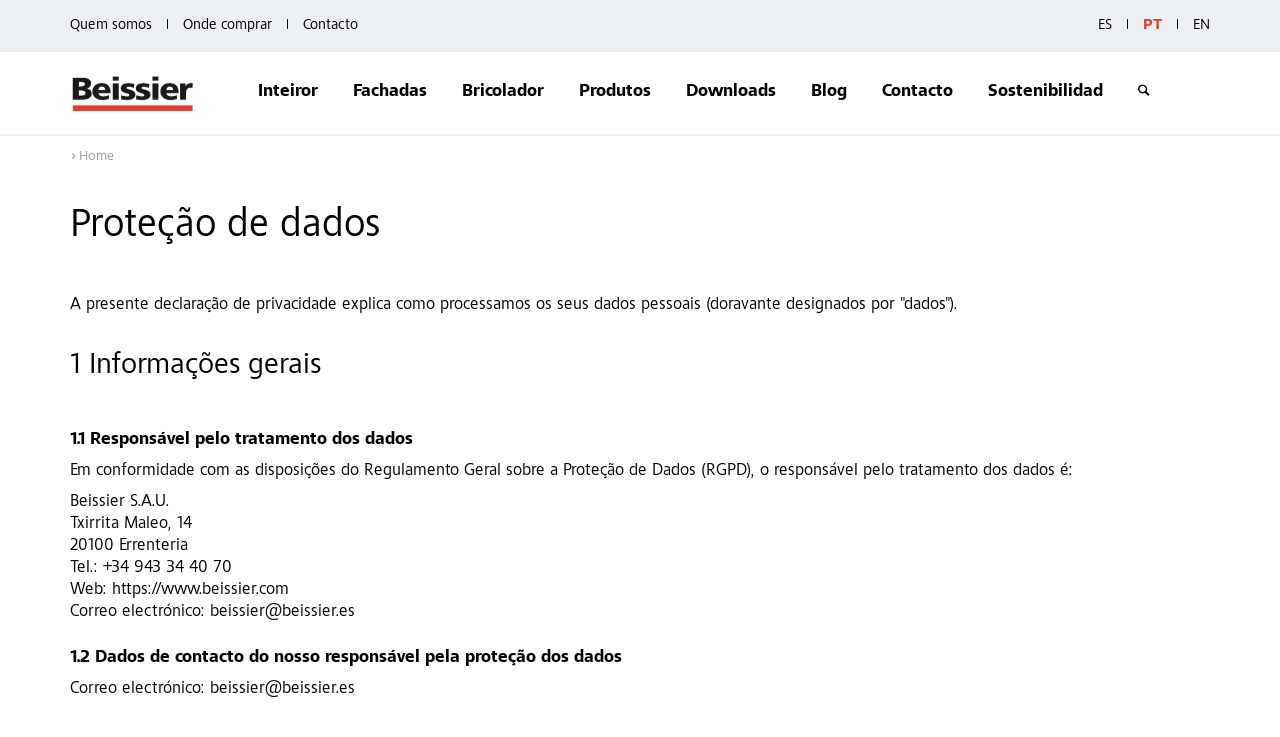

--- FILE ---
content_type: text/html; charset=utf-8
request_url: https://www.beissier.es/pt/data-protection.html
body_size: 8486
content:
<!doctype html>
<html class="no-js" lang="pt">
<head>
  <meta charset="utf-8">
  <meta http-equiv="x-ua-compatible" content="ie=edge">
  <title>Politica privacidad</title>
  <meta name="description" content="Politica privacidad">
  <meta name="generated" content="2026-01-30T10:01:22+02:00" />
  <meta name="viewport" content="width=device-width, initial-scale=1.0, maximum-scale=1.0, user-scalable=no">
  <meta name="msapplication-tap-highlight" content="no">
  <meta name="format-detection" content="telephone=no">
  <meta name="robots" content="index, follow">
  <meta property="og:title" content="Politica privacidad">
  <meta property="og:description" content="Politica privacidad">
  <meta property="og:type" content="website">
  <meta property="og:url" content="https://www.beissier.es/es/politca-de-privacidad.html" />
  <meta property="og:site_name" content="Beissier" />
  <meta name="copyright" content="Beissier S.A.U." />
  <meta name="publisher" content="Beissier S.A.U." />
  <link rel="shortcut icon" type="image/ico" href="//static.sto-net.com/favicons/beissier/favicon.ico" />
  <link rel="apple-touch-icon" sizes="180x180" href="//static.sto-net.com/favicons/beissier/apple-touch-icon.png">
  <link rel="icon" type="image/png" sizes="32x32" href="//static.sto-net.com/favicons/beissier/favicon-32x32.png">
  <link rel="icon" type="image/png" sizes="16x16" href="//static.sto-net.com/favicons/beissier/favicon-16x16.png">
  <link rel="stylesheet" href="https://static.sto-net.com/framework/1.18.0/resources/css/styles.all.min.css">
  <link rel="stylesheet" href="https://static.sto-net.com/framework/1.18.0/resources/css/styles.print.min.css" media="print">
  <link rel="canonical" href="https://www.beissier.es/es/politca-de-privacidad.html" />
  <script src="https://static.sto-net.com/framework/1.18.0/resources/js/head.configuration.js"></script>
  <script type="text/javascript">
    global.configuration.set('staticResourcesBase', 'https://static.sto-net.com/framework/1.18.0/resources/');
    global.configuration.set('currentPageId', '137437');
    global.configuration.set('homeUrl', '/');
  </script>
  <script src="https://static.sto-net.com/framework/1.18.0/resources/js/scripts.head.all.min.js"></script>
    <link rel="stylesheet" href="https://static.sto-net.com/framework/beissier/1.0.1/scss/app.min.css"> 
    <link rel="stylesheet" href="https://www.beissier.es/media/templates/custom/custom.css">
	<meta name="google-site-verification" content="KkjSZDWJSeuQMxxUky9MSGMrNGdxEjYKhYqCqdyQfZg" />
	<meta name="facebook-domain-verification" content="0ev80wyv5d5pvzx8ofs834l0qq6prh" />
	<script id="usercentrics-cmp" data-settings-id="gtIeN2JInAoBiB" src="https://web.cmp.usercentrics.eu/ui/loader.js" async></script>
	<script type="application/javascript">
	var UC_UI_SUPPRESS_CMP_DISPLAY=true;
	</script>
	<script type="text/plain" data-usercentrics="Google Tag Manager">(function(w,d,s,l,i){w[l]=w[l]||[];w[l].push({'gtm.start':
	new Date().getTime(),event:'gtm.js'});var f=d.getElementsByTagName(s)[0],
	j=d.createElement(s),dl=l!='dataLayer'?'&l='+l:'';j.async=true;j.src=
	'https://www.googletagmanager.com/gtm.js?id='+i+dl;f.parentNode.insertBefore(j,f);
	})(window,document,'script','dataLayer','GTM-N9G3H5W');</script>
	<!-- Start Insights Pixel -->
	<script>
	var tD=(new Date).toISOString().slice(0,10);window.sfpid = 353037;var u="https://serviceform.com/analytics/sf-pixel.js?"+tD,t=document.createElement("script");t.setAttribute("type","text/javascript"),t.setAttribute("src",u),t.async=!0,(document.getElementsByTagName("head")[0]||document.documentElement).appendChild(t); 
	</script>
	<!-- End Serviceform Insights Pixel -->
	<style>
	/*** CMP ***/
	.cmp--placeholder {
		padding:15px;
		background-color:#eef0f2;
		border-radius: 4px;
		box-shadow: 0 3px 6px rgb(0 0 0 / 50%);
	}
	.cmp--placeholder>div {
		margin-top:10px;
	}
	.cmp--placeholder h3 {
		margin-top:0;
	}
	.cmp--placeholder .btn.more {
		color:#000;
		background-color:#fff;
	}
	.iframe__resize {
		width: 1px;
		min-width: 100%;
	}
	</style>
	<script type="text/plain" data-usercentrics="Chatbot Hispavista" src="https://iachatbot.hispavista.com/widget/chatbot-widget.js"></script>
</head>
<body role="document" class="">
<noscript><iframe src="https://www.googletagmanager.com/ns.html?id=GTM-N9G3H5W"
height="0" width="0" style="display:none;visibility:hidden"></iframe></noscript>
<noscript>
	<div class="header__row header__row--browserWarning">
		<div class="header__content">Your browser has JavaScript turned off! The page will be limited in functionality and appearance.</div>
	</div>
</noscript>
<header class="header-desktop">
<div class="topbar">
  <div class="topbar__wrap">
	<ul class="topbar__section">
	  <li class="topbar__section-li">
		<a class="topbar__link" href="empresa.html">Quem somos</a>
	  </li>
	  <li class="topbar__section-li">
		<a class="topbar__link" href="onde-comprar.html">Onde comprar</a>
	  </li>
	  <li class="topbar__section-li">
		<a class="topbar__link" href="contacto/contacto.html">Contacto</a>
	  </li>
	</ul>
	<!-- language selection -->
	<ul class="topbar__section">
	  <li class="topbar__section-li">
		<a class="topbar__link topbar__link" href="https://www.beissier.es/es/politca-de-privacidad.html">ES</a>
	  </li>
	  <li class="topbar__section-li">
		<a class="topbar__link topbar__link--active" href="https://www.beissier.es/pt/data-protection.html">PT</a>
	  </li>
	<li class="topbar__section-li">
		<a class="topbar__link topbar__link" href="https://www.beissier.com/" target="_blank">EN</a>
	  </li>
	</ul>
  </div>
</div>
<div class="navigator">
  <div class="navigator__wrap">
	<div class="navigator__logo">
	  <a href="https://www.beissier.es/pt/home.html" class="navigator__logo-link">Beissier</a>
	</div>
	<ul class="complete-menu">
	<li class="complete-menu__li">
      	<a class="complete-menu__link complete-menu__link--expand" href="javascript:void;">Inteiror</a>
      	<div class="second-menu"><ul class="second-menu__section second-menu__section-more">
      	<li class="second-menu__section-li">
      	<div class="second-menu__content">
      	<h4 class="second-menu__title"><a href="inteiror/preparac-o-de-superficies/preparac-o-de-superficies-.html">Preparação de Superfícies</a></h4>
      	</div>
      	</li>
      <li class="second-menu__section-li">
      	<div class="second-menu__content">
      	<h4 class="second-menu__title">Aguaplast</h4>
      	<ul class="second-menu__sub-list">
      	<li>
      	<a class="second-menu__sub-list-link" href="https://www.beissier.es/pt/inteiror/masas-aguaplast/gama-aguaplast/aguaplast.html">Gama Aguaplast</a>
      	</li>
      <li>
      	<a class="second-menu__sub-list-link" href="https://www.beissier.es/pt/inteiror/masas-aguaplast/massa-aguaplast-pro/aguaplast_pro_1.html">Aguaplast Pro</a>
      	</li>
      <li>
      	<a class="second-menu__sub-list-link" href="https://www.beissier.es/pt/inteiror/masas-aguaplast/spray/aguaplast-spray.html">Spray</a>
      	</li>
      	</div>
      	</li>
      <li class="second-menu__section-li">
      	<div class="second-menu__content">
      	<h4 class="second-menu__title">Tintas de interior</h4>
      	<ul class="second-menu__sub-list">
      	<li>
      	<a class="second-menu__sub-list-link" href="https://www.beissier.es/pt/inteiror/tintas-de-interior/tintas-decorativas/tintas-decorativas.html">Tintas Decorativas</a>
      	</li>
      <li>
      	<a class="second-menu__sub-list-link" href="https://www.beissier.es/pt/inteiror/tintas-de-interior/tinta-antimanchas/isolfix.html">Isolfix</a>
      	</li>
      <li>
      	<a class="second-menu__sub-list-link" href="https://www.beissier.es/pt/inteiror/tintas-de-interior/tinta-e-primario/standard_17.html">Todo Terreno</a>
      	</li>
      <li>
      	<a class="second-menu__sub-list-link" href="https://www.beissier.es/pt/inteiror/tintas-de-interior/tinta-anticondensacion/lisomat_anticondensaci_n_1.html">Lisomat Anticondensación</a>
      	</li>
      	</div>
      	</li>
      <li class="second-menu__section-li">
      	<div class="second-menu__content">
      	<h4 class="second-menu__title">Partição Seca</h4>
      	<ul class="second-menu__sub-list">
      	<li>
      	<a class="second-menu__sub-list-link" href="https://www.beissier.es/pt/inteiror/partic-o-seca/pastas-de-juntas/massas-de-juntas-placas-yeso.html">Pastas de juntas</a>
      	</li>
      <li>
      	<a class="second-menu__sub-list-link" href="https://www.beissier.es/pt/inteiror/partic-o-seca/niveis-de-qualidade-masas-juntas/q1-q4.html">Níveis de Qualidade</a>
      	</li>
      	</div>
      	</li>
      <li class="second-menu__section-li">
      	<div class="second-menu__content">
      	<h4 class="second-menu__title">Sistemas beissier</h4>
      	<ul class="second-menu__sub-list">
      	<li>
      	<a class="second-menu__sub-list-link" href="https://www.beissier.es/pt/inteiror/sistemas-beissier/isolamento-termico-inteiror/sistema-therm-in.html">Sistema Therm In</a>
      	</li>
      <li>
      	<a class="second-menu__sub-list-link" href="https://www.beissier.es/pt/inteiror/sistemas-beissier/sistemas-beissier/sistemas-beissier.html">Sistemas Beissier</a>
      	</li>
      	</div>
      	</li>
      <li class="second-menu__section-li">
      	<div class="second-menu__content">
      	<h4 class="second-menu__title">Herramientas</h4>
      	<ul class="second-menu__sub-list">
      	<li>
      	<a class="second-menu__sub-list-link" href="https://www.beissier.es/pt/inteiror/herramientas/rolos/rodillos.html">Rolos</a>
      	</li>
      	</div>
      	</li>
      </ul></div>
      	</li>
      <li class="complete-menu__li">
      	<a class="complete-menu__link complete-menu__link--expand" href="javascript:void;">Fachadas</a>
      	<div class="second-menu"><ul class="second-menu__section second-menu__section-more">
      	<li class="second-menu__section-li">
      	<div class="second-menu__content">
      	<h4 class="second-menu__title">Isoladas</h4>
      	<ul class="second-menu__sub-list">
      	<li>
      	<a class="second-menu__sub-list-link" href="https://www.beissier.es/pt/fachadas/fachadas-isoladas/fachadas-aisladas/etics.html">Fachadas aisladas</a>
      	</li>
      <li>
      	<a class="second-menu__sub-list-link" href="https://www.beissier.es/pt/fachadas/fachadas-isoladas/fondos-next-generation/ayudasrehabilitacion.html">Fondos Next Generation</a>
      	</li>
      	</div>
      	</li>
      <li class="second-menu__section-li">
      	<div class="second-menu__content">
      	<h4 class="second-menu__title"><a href="fachadas/pintadas/rehabilitacion-fachadas.html">Pintadas</a></h4>
      	</div>
      	</li>
      <li class="second-menu__section-li">
      	<div class="second-menu__content">
      	<h4 class="second-menu__title"><a href="fachadas/sistema-mineral/sistema-mineral-.html">Sistema Mineral</a></h4>
      	</div>
      	</li>
      <li class="second-menu__section-li">
      	<div class="second-menu__content">
      	<h4 class="second-menu__title"><a href="fachadas/obras-realizadas/reference_list_map.html">Obras de referência</a></h4>
      	</div>
      	</li>
      <li class="second-menu__section-li">
      	<div class="second-menu__content">
      	<h4 class="second-menu__title"><a href="fachadas/servicoes/servicoes.html">Serviçoes</a></h4>
      	</div>
      	</li>
      <li class="second-menu__section-li">
      	<div class="second-menu__content">
      	<h4 class="second-menu__title">Cartas colores</h4>
      	<ul class="second-menu__sub-list">
      	<li>
      	<a class="second-menu__sub-list-link" href="https://www.beissier.es/pt/fachadas/cartas-colores/gamacolores/carta-cores.html">Beissier Color System</a>
      	</li>
      	</div>
      	</li>
      <li class="second-menu__section-li">
      	<div class="second-menu__content">
      	<h4 class="second-menu__title">Guia de Soluções</h4>
      	<ul class="second-menu__sub-list">
      	<li>
      	<a class="second-menu__sub-list-link" href="https://www.beissier.es/pt/fachadas/guia-de-soluc-es/rehabilitacion-fachadas/sistema-integral-rehabilitacion-fachadas.html">Sistema integral rehabilitacion fachadas</a>
      	</li>
      <li>
      	<a class="second-menu__sub-list-link" href="https://www.beissier.es/pt/fachadas/guia-de-soluc-es/guia-etics/guia-de-sate.html">Guía ETICS</a>
      	</li>
      	</div>
      	</li>
      </ul></div>
      	</li>
      <li class="complete-menu__li">
      	<a class="complete-menu__link complete-menu__link--expand" href="javascript:void;">Bricolador</a>
      	<div class="second-menu"><ul class="second-menu__section second-menu__section-more">
      	<li class="second-menu__section-li">
      	<div class="second-menu__content">
      	<h4 class="second-menu__title">Beissier te guía</h4>
      	<ul class="second-menu__sub-list">
      	<li>
      	<a class="second-menu__sub-list-link" href="https://www.beissier.es/pt/bricolaje/beissier-te-guia/beissier-te-guia/beissier_te_gu_a_1.html">Beissier te guia</a>
      	</li>
      	</div>
      	</li>
      <li class="second-menu__section-li">
      	<div class="second-menu__content">
      	<h4 class="second-menu__title"><a href="bricolaje/blog-bricopared/bricopared.html">Blog Bricopared</a></h4>
      	</div>
      	</li>
      <li class="second-menu__section-li">
      	<div class="second-menu__content">
      	<h4 class="second-menu__title"><a href="bricolaje/videos-tutoriales/videos.html">Videos tutoriales</a></h4>
      	</div>
      	</li>
      </ul></div>
      	</li>
      <li class="complete-menu__li">
      	<a class="complete-menu__link complete-menu__link--expand" href="javascript:void;">Produtos</a>
      	<div class="second-menu"><ul class="second-menu__section second-menu__section-more">
      	<li class="second-menu__section-li">
      	<div class="second-menu__content">
      	<h4 class="second-menu__title">Produtos A-Z</h4>
      	<ul class="second-menu__sub-list">
      	<li>
      	<a class="second-menu__sub-list-link" href="https://www.beissier.es/pt/produtos/produtos-a-z/produtos-a-z/produtos-a-z.html">Produtos A-Z</a>
      	</li>
      	</div>
      	</li>
      <li class="second-menu__section-li">
      	<div class="second-menu__content">
      	<h4 class="second-menu__title">Pastas  Aguaplast</h4>
      	<ul class="second-menu__sub-list">
      	<li>
      	<a class="second-menu__sub-list-link" href="https://www.beissier.es/pt/produtos/pastas--aguaplast/massas-/massas-.html">Massas </a>
      	</li>
      <li>
      	<a class="second-menu__sub-list-link" href="https://www.beissier.es/pt/produtos/pastas--aguaplast/plastes-aguaplast/plastes-aguaplast.html">Plastes Aguaplast</a>
      	</li>
      <li>
      	<a class="second-menu__sub-list-link" href="https://www.beissier.es/pt/produtos/pastas--aguaplast/sprays-aguaplast/spray-aguaplast.html">Sprays Aguaplast</a>
      	</li>
      	</div>
      	</li>
      <li class="second-menu__section-li">
      	<div class="second-menu__content">
      	<h4 class="second-menu__title">Preparação de Superfícies</h4>
      	<ul class="second-menu__sub-list">
      	<li>
      	<a class="second-menu__sub-list-link" href="https://www.beissier.es/pt/produtos/preparac-o-de-superficies/extraplas/extraplas.html">Extraplas</a>
      	</li>
      <li>
      	<a class="second-menu__sub-list-link" href="https://www.beissier.es/pt/produtos/preparac-o-de-superficies/consolidantes-e-primarios/consolidantes-e-primarios.html">Consolidantes e primários</a>
      	</li>
      <li>
      	<a class="second-menu__sub-list-link" href="https://www.beissier.es/pt/produtos/preparac-o-de-superficies/produtos-de-limpeza/produtos-de-limpeza.html">Produtos de limpeza</a>
      	</li>
      <li>
      	<a class="second-menu__sub-list-link" href="https://www.beissier.es/pt/produtos/preparac-o-de-superficies/colas--cimentos-e-gessos/colas--cimentos-e-gessos.html">Colas, cimentos e gessos</a>
      	</li>
      	</div>
      	</li>
      <li class="second-menu__section-li">
      	<div class="second-menu__content">
      	<h4 class="second-menu__title">Tintas de Interior</h4>
      	<ul class="second-menu__sub-list">
      	<li>
      	<a class="second-menu__sub-list-link" href="https://www.beissier.es/pt/produtos/tintas-de-interior/tintas-decorativas-e-soluc-es-especificas-/tintas-decorativas-e-soluc-es-especificas-.html">Tintas Decorativas e soluções específicas </a>
      	</li>
      	</div>
      	</li>
      <li class="second-menu__section-li">
      	<div class="second-menu__content">
      	<h4 class="second-menu__title">Tintas de exterior</h4>
      	<ul class="second-menu__sub-list">
      	<li>
      	<a class="second-menu__sub-list-link" href="https://www.beissier.es/pt/produtos/tintas-de-exterior/tintas-de-fachadas/tintas-de-fachadas.html">Tintas de fachadas</a>
      	</li>
      	</div>
      	</li>
      <li class="second-menu__section-li">
      	<div class="second-menu__content">
      	<h4 class="second-menu__title">Argamassas e Rebocos</h4>
      	<ul class="second-menu__sub-list">
      	<li>
      	<a class="second-menu__sub-list-link" href="https://www.beissier.es/pt/produtos/argamassas-e-rebocos/argamassas/argamassas.html">Argamassas</a>
      	</li>
      	</div>
      	</li>
      <li class="second-menu__section-li">
      	<div class="second-menu__content">
      	<h4 class="second-menu__title">Partição Seca </h4>
      	<ul class="second-menu__sub-list">
      	<li>
      	<a class="second-menu__sub-list-link" href="https://www.beissier.es/pt/produtos/partic-o-seca-/pastas-de-juntas/pastas-de-juntas.html">Pastas de juntas</a>
      	</li>
      	</div>
      	</li>
      <li class="second-menu__section-li">
      	<div class="second-menu__content">
      	<h4 class="second-menu__title">Ferramentas</h4>
      	<ul class="second-menu__sub-list">
      	<li>
      	<a class="second-menu__sub-list-link" href="https://www.beissier.es/pt/produtos/ferramentas/rolos/rodillos_1.html">Rolos</a>
      	</li>
      	</div>
      	</li>
      </ul></div>
      	</li>
      <li class="complete-menu__li">
      	<a class="complete-menu__link complete-menu__link--expand" href="javascript:void;">Downloads</a>
      	<div class="second-menu"><ul class="second-menu__section second-menu__section-more">
      	<li class="second-menu__section-li">
      	<div class="second-menu__content">
      	<h4 class="second-menu__title"><a href="downloads/fichas-tecnicas/fichas-tecnicas.html">Fichas técnicas</a></h4>
      	</div>
      	</li>
      <li class="second-menu__section-li">
      	<div class="second-menu__content">
      	<h4 class="second-menu__title"><a href="downloads/fichas-de-seguranca/fichas-de-seguranca.html">Fichas de Segurança</a></h4>
      	</div>
      	</li>
      <li class="second-menu__section-li">
      	<div class="second-menu__content">
      	<h4 class="second-menu__title"><a href="downloads/folhetos/folhetos.html">Folhetos</a></h4>
      	</div>
      	</li>
      <li class="second-menu__section-li">
      	<div class="second-menu__content">
      	<h4 class="second-menu__title"><a href="downloads/videos/videos.html">Videos</a></h4>
      	</div>
      	</li>
      <li class="second-menu__section-li">
      	<div class="second-menu__content">
      	<h4 class="second-menu__title"><a href="downloads/declarac-o-de-beneficios/declarac-o-de-beneficios.html">Declaração de benefícios</a></h4>
      	</div>
      	</li>
      <li class="second-menu__section-li">
      	<div class="second-menu__content">
      	<h4 class="second-menu__title"><a href="downloads/imagens/productos_images.html">Imagens</a></h4>
      	</div>
      	</li>
      <li class="second-menu__section-li">
      	<div class="second-menu__content">
      	<h4 class="second-menu__title"><a href="downloads/certificac-es/certificac-es.html">Certificações</a></h4>
      	</div>
      	</li>
      </ul></div>
      	</li>
      <li class="complete-menu__li">
      	<a class="complete-menu__link" href="http://blog.beissier.es/">Blog</a>
      	</li>
      <li class="complete-menu__li">
      	<a class="complete-menu__link" href="https://www.beissier.es/pt/contacto/contacto.html">Contacto</a>
      	</li>
      <li class="complete-menu__li">
      	<a class="complete-menu__link complete-menu__link--expand" href="javascript:void;">Sostenibilidad</a>
      	<div class="second-menu"><ul class="second-menu__section second-menu__section-more">
      	<li class="second-menu__section-li">
      	<div class="second-menu__content">
      	<h4 class="second-menu__title"><a href="sostenibilidad/a-beissier-e-o-meio-ambiente/gu_a_de_etiquetado_medioambiental_1.html">A Beissier e o meio ambiente</a></h4>
      	</div>
      	</li>
      <li class="second-menu__section-li">
      	<div class="second-menu__content">
      	<h4 class="second-menu__title"><a href="sostenibilidad/selos-e-certificac-es/sellos_y_certificaciones_2.html">Selos e certificações</a></h4>
      	</div>
      	</li>
      <li class="second-menu__section-li">
      	<div class="second-menu__content">
      	<h4 class="second-menu__title"><a href="sostenibilidad/guia-de-etiquetagem-ambiental/sellos_y_certificaciones_1.html">Guia de Etiquetagem ambiental</a></h4>
      	</div>
      	</li>
      <li class="second-menu__section-li">
      	<div class="second-menu__content">
      	<h4 class="second-menu__title"><a href="sostenibilidad/envases-sostenibles/sellos_y_certificaciones_4.html">Envases Sostenibles</a></h4>
      	</div>
      	</li>
      <li class="second-menu__section-li">
      	<div class="second-menu__content">
      	<h4 class="second-menu__title"><a href="sostenibilidad/perguntas-frequentes/preguntas_frecuentes_1.html">Perguntas frequentes</a></h4>
      	</div>
      	</li>
      </ul></div>
      	</li>
	<li class="complete-menu__li">
		<a href="#" class="complete-menu__link icon-magnifying-glass"></a>
		<div class="second-menu">
			<form id="search_header" action="search.html" method="get">
				<div class="second-menu__search">
					<input class="input__textfield" type="text" name="search" placeholder="Introduzir frase de pesquisa aqui" required aria-required="true">
					<input class="btn input__submit" type="submit" value="Achar">
				</div>
			</form>
		</div>
	</li>
	</ul>
	<div class="navigator__area">
	</div>
  </div>
</div>
</header>
<!-- header mobile -->
<header class="header-mobile">
<div class="header-mobile__wrapper header-mobile__box">
  <div class="header-mobile__box-section">
	<a href="home.html" class="header-mobile__logo">Beissier</a>
  </div>
  <div class="header-mobile__box-section">
	<a href="#" onclick="$('.nav-oculto').toggleClass('nav-oculto-active');$('.btn-mobile').toggleClass('btn-mobile-active');$('.body-scroll').toggleClass('body-scroll-none');" class="btn-mobile">
	  Menu
	</a>
  </div>
</div>
<div class="header-mobile__content nav-oculto">
  <div class="header-mobile__wrapper">
	<a href="#" onclick="$('.nav-oculto').toggleClass('nav-oculto-active');$('.btn-mobile').toggleClass('btn-mobile-active');$('.body-scroll').toggleClass('body-scroll-none');" class="btn-mobile header-mobile__close">
	  Cerrar
	</a>
	<div class="header-mobile__accordion menu-accordion">
      	<button class="menu-accordion menu-accordion__btn">Inteiror</button>
      	<div class="menu-accordion__show"><ul class="menu-accordion__show-list">
      	<li class="menu-accordion__show-li">
      	<a class="menu-accordion__show-link" href="https://www.beissier.es/pt/inteiror/preparac-o-de-superficies/preparac-o-de-superficies-.html">Preparação de Superfícies</a>
      	</li>
      	<li class="menu-accordion__show-li">
      	<a class="menu-accordion__show-link" href="javascript:void;">Aguaplast</a>
      	<ul class="menu-accordion__list-two">
      	<li>
      	<a href="https://www.beissier.es/pt/inteiror/masas-aguaplast/gama-aguaplast/aguaplast.html" class="menu-accordion__list-two-link">Gama Aguaplast</a>
      	</li>
      	<li>
      	<a href="https://www.beissier.es/pt/inteiror/masas-aguaplast/massa-aguaplast-pro/aguaplast_pro_1.html" class="menu-accordion__list-two-link">Aguaplast Pro</a>
      	</li>
      	<li>
      	<a href="https://www.beissier.es/pt/inteiror/masas-aguaplast/spray/aguaplast-spray.html" class="menu-accordion__list-two-link">Spray</a>
      	</li>
      	</ul>
      	</li>
      	<li class="menu-accordion__show-li">
      	<a class="menu-accordion__show-link" href="javascript:void;">Tintas de interior</a>
      	<ul class="menu-accordion__list-two">
      	<li>
      	<a href="https://www.beissier.es/pt/inteiror/tintas-de-interior/tintas-decorativas/tintas-decorativas.html" class="menu-accordion__list-two-link">Tintas Decorativas</a>
      	</li>
      	<li>
      	<a href="https://www.beissier.es/pt/inteiror/tintas-de-interior/tinta-antimanchas/isolfix.html" class="menu-accordion__list-two-link">Isolfix</a>
      	</li>
      	<li>
      	<a href="https://www.beissier.es/pt/inteiror/tintas-de-interior/tinta-e-primario/standard_17.html" class="menu-accordion__list-two-link">Todo Terreno</a>
      	</li>
      	<li>
      	<a href="https://www.beissier.es/pt/inteiror/tintas-de-interior/tinta-anticondensacion/lisomat_anticondensaci_n_1.html" class="menu-accordion__list-two-link">Lisomat Anticondensación</a>
      	</li>
      	</ul>
      	</li>
      	<li class="menu-accordion__show-li">
      	<a class="menu-accordion__show-link" href="javascript:void;">Partição Seca</a>
      	<ul class="menu-accordion__list-two">
      	<li>
      	<a href="https://www.beissier.es/pt/inteiror/partic-o-seca/pastas-de-juntas/massas-de-juntas-placas-yeso.html" class="menu-accordion__list-two-link">Pastas de juntas</a>
      	</li>
      	<li>
      	<a href="https://www.beissier.es/pt/inteiror/partic-o-seca/niveis-de-qualidade-masas-juntas/q1-q4.html" class="menu-accordion__list-two-link">Níveis de Qualidade</a>
      	</li>
      	</ul>
      	</li>
      	<li class="menu-accordion__show-li">
      	<a class="menu-accordion__show-link" href="javascript:void;">Sistemas beissier</a>
      	<ul class="menu-accordion__list-two">
      	<li>
      	<a href="https://www.beissier.es/pt/inteiror/sistemas-beissier/isolamento-termico-inteiror/sistema-therm-in.html" class="menu-accordion__list-two-link">Sistema Therm In</a>
      	</li>
      	<li>
      	<a href="https://www.beissier.es/pt/inteiror/sistemas-beissier/sistemas-beissier/sistemas-beissier.html" class="menu-accordion__list-two-link">Sistemas Beissier</a>
      	</li>
      	</ul>
      	</li>
      	<li class="menu-accordion__show-li">
      	<a class="menu-accordion__show-link" href="javascript:void;">Herramientas</a>
      	<ul class="menu-accordion__list-two">
      	<li>
      	<a href="https://www.beissier.es/pt/inteiror/herramientas/rolos/rodillos.html" class="menu-accordion__list-two-link">Rolos</a>
      	</li>
      	</ul>
      	</li>
      	</ul></div>
      	<button class="menu-accordion menu-accordion__btn">Fachadas</button>
      	<div class="menu-accordion__show"><ul class="menu-accordion__show-list">
      	<li class="menu-accordion__show-li">
      	<a class="menu-accordion__show-link" href="https://www.beissier.es/pt/fachadas/fachadas-isoladas/beissiertherm.html">Isoladas</a>
      	<ul class="menu-accordion__list-two">
      	<li>
      	<a href="https://www.beissier.es/pt/fachadas/fachadas-isoladas/fachadas-aisladas/etics.html" class="menu-accordion__list-two-link">Fachadas aisladas</a>
      	</li>
      	<li>
      	<a href="https://www.beissier.es/pt/fachadas/fachadas-isoladas/fondos-next-generation/ayudasrehabilitacion.html" class="menu-accordion__list-two-link">Fondos Next Generation</a>
      	</li>
      	</ul>
      	</li>
      	<li class="menu-accordion__show-li">
      	<a class="menu-accordion__show-link" href="https://www.beissier.es/pt/fachadas/pintadas/rehabilitacion-fachadas.html">Pintadas</a>
      	</li>
      	<li class="menu-accordion__show-li">
      	<a class="menu-accordion__show-link" href="https://www.beissier.es/pt/fachadas/sistema-mineral/sistema-mineral-.html">Sistema Mineral</a>
      	</li>
      	<li class="menu-accordion__show-li">
      	<a class="menu-accordion__show-link" href="https://www.beissier.es/pt/fachadas/obras-realizadas/reference_list_map.html">Obras de referência</a>
      	</li>
      	<li class="menu-accordion__show-li">
      	<a class="menu-accordion__show-link" href="https://www.beissier.es/pt/fachadas/servicoes/servicoes.html">Serviçoes</a>
      	</li>
      	<li class="menu-accordion__show-li">
      	<a class="menu-accordion__show-link" href="javascript:void;">Cartas colores</a>
      	<ul class="menu-accordion__list-two">
      	<li>
      	<a href="https://www.beissier.es/pt/fachadas/cartas-colores/gamacolores/carta-cores.html" class="menu-accordion__list-two-link">Beissier Color System</a>
      	</li>
      	</ul>
      	</li>
      	<li class="menu-accordion__show-li">
      	<a class="menu-accordion__show-link" href="javascript:void;">Guia de Soluções</a>
      	<ul class="menu-accordion__list-two">
      	<li>
      	<a href="https://www.beissier.es/pt/fachadas/guia-de-soluc-es/rehabilitacion-fachadas/sistema-integral-rehabilitacion-fachadas.html" class="menu-accordion__list-two-link">Sistema integral rehabilitacion fachadas</a>
      	</li>
      	<li>
      	<a href="https://www.beissier.es/pt/fachadas/guia-de-soluc-es/guia-etics/guia-de-sate.html" class="menu-accordion__list-two-link">Guía ETICS</a>
      	</li>
      	</ul>
      	</li>
      	</ul></div>
      	<button class="menu-accordion menu-accordion__btn">Bricolador</button>
      	<div class="menu-accordion__show"><ul class="menu-accordion__show-list">
      	<li class="menu-accordion__show-li">
      	<a class="menu-accordion__show-link" href="javascript:void;">Beissier te guía</a>
      	<ul class="menu-accordion__list-two">
      	<li>
      	<a href="https://www.beissier.es/pt/bricolaje/beissier-te-guia/beissier-te-guia/beissier_te_gu_a_1.html" class="menu-accordion__list-two-link">Beissier te guia</a>
      	</li>
      	</ul>
      	</li>
      	<li class="menu-accordion__show-li">
      	<a class="menu-accordion__show-link" href="https://www.beissier.es/pt/bricolaje/blog-bricopared/bricopared.html">Blog Bricopared</a>
      	</li>
      	<li class="menu-accordion__show-li">
      	<a class="menu-accordion__show-link" href="https://www.beissier.es/pt/bricolaje/videos-tutoriales/videos.html">Videos tutoriales</a>
      	</li>
      	</ul></div>
      	<button class="menu-accordion menu-accordion__btn">Produtos</button>
      	<div class="menu-accordion__show"><ul class="menu-accordion__show-list">
      	<li class="menu-accordion__show-li">
      	<a class="menu-accordion__show-link" href="javascript:void;">Produtos A-Z</a>
      	<ul class="menu-accordion__list-two">
      	<li>
      	<a href="https://www.beissier.es/pt/produtos/produtos-a-z/produtos-a-z/produtos-a-z.html" class="menu-accordion__list-two-link">Produtos A-Z</a>
      	</li>
      	</ul>
      	</li>
      	<li class="menu-accordion__show-li">
      	<a class="menu-accordion__show-link" href="javascript:void;">Pastas  Aguaplast</a>
      	<ul class="menu-accordion__list-two">
      	<li>
      	<a href="https://www.beissier.es/pt/produtos/pastas--aguaplast/massas-/massas-.html" class="menu-accordion__list-two-link">Massas </a>
      	</li>
      	<li>
      	<a href="https://www.beissier.es/pt/produtos/pastas--aguaplast/plastes-aguaplast/plastes-aguaplast.html" class="menu-accordion__list-two-link">Plastes Aguaplast</a>
      	</li>
      	<li>
      	<a href="https://www.beissier.es/pt/produtos/pastas--aguaplast/sprays-aguaplast/spray-aguaplast.html" class="menu-accordion__list-two-link">Sprays Aguaplast</a>
      	</li>
      	</ul>
      	</li>
      	<li class="menu-accordion__show-li">
      	<a class="menu-accordion__show-link" href="javascript:void;">Preparação de Superfícies</a>
      	<ul class="menu-accordion__list-two">
      	<li>
      	<a href="https://www.beissier.es/pt/produtos/preparac-o-de-superficies/extraplas/extraplas.html" class="menu-accordion__list-two-link">Extraplas</a>
      	</li>
      	<li>
      	<a href="https://www.beissier.es/pt/produtos/preparac-o-de-superficies/consolidantes-e-primarios/consolidantes-e-primarios.html" class="menu-accordion__list-two-link">Consolidantes e primários</a>
      	</li>
      	<li>
      	<a href="https://www.beissier.es/pt/produtos/preparac-o-de-superficies/produtos-de-limpeza/produtos-de-limpeza.html" class="menu-accordion__list-two-link">Produtos de limpeza</a>
      	</li>
      	<li>
      	<a href="https://www.beissier.es/pt/produtos/preparac-o-de-superficies/colas--cimentos-e-gessos/colas--cimentos-e-gessos.html" class="menu-accordion__list-two-link">Colas, cimentos e gessos</a>
      	</li>
      	</ul>
      	</li>
      	<li class="menu-accordion__show-li">
      	<a class="menu-accordion__show-link" href="javascript:void;">Tintas de Interior</a>
      	<ul class="menu-accordion__list-two">
      	<li>
      	<a href="https://www.beissier.es/pt/produtos/tintas-de-interior/tintas-decorativas-e-soluc-es-especificas-/tintas-decorativas-e-soluc-es-especificas-.html" class="menu-accordion__list-two-link">Tintas Decorativas e soluções específicas </a>
      	</li>
      	</ul>
      	</li>
      	<li class="menu-accordion__show-li">
      	<a class="menu-accordion__show-link" href="javascript:void;">Tintas de exterior</a>
      	<ul class="menu-accordion__list-two">
      	<li>
      	<a href="https://www.beissier.es/pt/produtos/tintas-de-exterior/tintas-de-fachadas/tintas-de-fachadas.html" class="menu-accordion__list-two-link">Tintas de fachadas</a>
      	</li>
      	</ul>
      	</li>
      	<li class="menu-accordion__show-li">
      	<a class="menu-accordion__show-link" href="javascript:void;">Argamassas e Rebocos</a>
      	<ul class="menu-accordion__list-two">
      	<li>
      	<a href="https://www.beissier.es/pt/produtos/argamassas-e-rebocos/argamassas/argamassas.html" class="menu-accordion__list-two-link">Argamassas</a>
      	</li>
      	</ul>
      	</li>
      	<li class="menu-accordion__show-li">
      	<a class="menu-accordion__show-link" href="javascript:void;">Partição Seca </a>
      	<ul class="menu-accordion__list-two">
      	<li>
      	<a href="https://www.beissier.es/pt/produtos/partic-o-seca-/pastas-de-juntas/pastas-de-juntas.html" class="menu-accordion__list-two-link">Pastas de juntas</a>
      	</li>
      	</ul>
      	</li>
      	<li class="menu-accordion__show-li">
      	<a class="menu-accordion__show-link" href="javascript:void;">Ferramentas</a>
      	<ul class="menu-accordion__list-two">
      	<li>
      	<a href="https://www.beissier.es/pt/produtos/ferramentas/rolos/rodillos_1.html" class="menu-accordion__list-two-link">Rolos</a>
      	</li>
      	</ul>
      	</li>
      	</ul></div>
      	<button class="menu-accordion menu-accordion__btn">Downloads</button>
      	<div class="menu-accordion__show"><ul class="menu-accordion__show-list">
      	<li class="menu-accordion__show-li">
      	<a class="menu-accordion__show-link" href="https://www.beissier.es/pt/downloads/fichas-tecnicas/fichas-tecnicas.html">Fichas técnicas</a>
      	</li>
      	<li class="menu-accordion__show-li">
      	<a class="menu-accordion__show-link" href="https://www.beissier.es/pt/downloads/fichas-de-seguranca/fichas-de-seguranca.html">Fichas de Segurança</a>
      	</li>
      	<li class="menu-accordion__show-li">
      	<a class="menu-accordion__show-link" href="https://www.beissier.es/pt/downloads/folhetos/folhetos.html">Folhetos</a>
      	</li>
      	<li class="menu-accordion__show-li">
      	<a class="menu-accordion__show-link" href="https://www.beissier.es/pt/downloads/videos/videos.html">Videos</a>
      	</li>
      	<li class="menu-accordion__show-li">
      	<a class="menu-accordion__show-link" href="https://www.beissier.es/pt/downloads/declarac-o-de-beneficios/declarac-o-de-beneficios.html">Declaração de benefícios</a>
      	</li>
      	<li class="menu-accordion__show-li">
      	<a class="menu-accordion__show-link" href="https://www.beissier.es/pt/downloads/imagens/productos_images.html">Imagens</a>
      	</li>
      	<li class="menu-accordion__show-li">
      	<a class="menu-accordion__show-link" href="https://www.beissier.es/pt/downloads/certificac-es/certificac-es.html">Certificações</a>
      	</li>
      	</ul></div>
      	<a href="http://blog.beissier.es/" class="menu-accordion">Blog</a>
      	<a href="https://www.beissier.es/pt/contacto/contacto.html" class="menu-accordion">Contacto</a>
      	<button class="menu-accordion menu-accordion__btn">Sostenibilidad</button>
      	<div class="menu-accordion__show"><ul class="menu-accordion__show-list">
      	<li class="menu-accordion__show-li">
      	<a class="menu-accordion__show-link" href="https://www.beissier.es/pt/sostenibilidad/a-beissier-e-o-meio-ambiente/gu_a_de_etiquetado_medioambiental_1.html">A Beissier e o meio ambiente</a>
      	</li>
      	<li class="menu-accordion__show-li">
      	<a class="menu-accordion__show-link" href="https://www.beissier.es/pt/sostenibilidad/selos-e-certificac-es/sellos_y_certificaciones_2.html">Selos e certificações</a>
      	</li>
      	<li class="menu-accordion__show-li">
      	<a class="menu-accordion__show-link" href="https://www.beissier.es/pt/sostenibilidad/guia-de-etiquetagem-ambiental/sellos_y_certificaciones_1.html">Guia de Etiquetagem ambiental</a>
      	</li>
      	<li class="menu-accordion__show-li">
      	<a class="menu-accordion__show-link" href="https://www.beissier.es/pt/sostenibilidad/envases-sostenibles/sellos_y_certificaciones_4.html">Envases Sostenibles</a>
      	</li>
      	<li class="menu-accordion__show-li">
      	<a class="menu-accordion__show-link" href="https://www.beissier.es/pt/sostenibilidad/perguntas-frequentes/preguntas_frecuentes_1.html">Perguntas frequentes</a>
      	</li>
      	</ul></div>
	</div>
	<div class="header-mobile__area">
	  <a href="search.html" class="header-mobile__search-link icon-magnifying-glass">Achar</a>
	</div>
	<ul class="header-mobile__second-list">
	  <li class="header-mobile__second-list-li">
		<a href="empresa.html" class="header-mobile__second-list-link">Quem somos</a>
	  </li>
	  <li class="header-mobile__second-list-li">
		<a href="onde-comprar.html" class="header-mobile__second-list-link">Onde comprar</a>
	  </li>
	  <li class="header-mobile__second-list-li">
		<a href="contacto/contacto.html" class="header-mobile__second-list-link">Contacto</a>
	  </li>
	</ul>
	<ul class="header-mobile__language">
	  <li class="header-mobile__language-li">
		<a href="https://www.beissier.es/es/politca-de-privacidad.html" class="header-mobile__language-link header-mobile__language-link">ES</a>
	  </li>
	  <li class="header-mobile__language-li">
		<a href="https://www.beissier.es/pt/data-protection.html" class="header-mobile__language-link header-mobile__language-link--active">PT</a>
	  </li>
	<li class="header-mobile__language-li">
		<a href="https://www.beissier.com" target="_blank" class="header-mobile__language-link header-mobile__language-link">EN</a>
	  </li>
	</ul>
  </div>
</div>
</header>
	<div class="offcanvas layout--default">
        <div class="offcanvas__wrap">
            <main class="content">
<div class="footer__container footer__container--breadcrumb">
	<div class="footer__content">
		<ul class="footer__breadcrumb" itemscope itemtype="http://schema.org/BreadcrumbList">
			<li itemprop="itemListElement" itemscope itemtype="http://schema.org/ListItem"><a href="home.html" itemprop="item"> <span itemprop="name">Home</span></a><meta itemprop="position" content="1" /></li>
		</ul>
	</div>
</div>
				<article>
<section class="section section--h1">
	<div class="section__inner">
		<h1>Proteção de dados</h1>
	</div>
</section>
<section class="section section--copy">
	<div class="section__inner">
		<div class="copy">
				<p>A presente declaração de privacidade explica como processamos os seus dados pessoais (doravante designados por &#34;dados&#34;).<br></p><h2>1 Informações gerais</h2><br><h3>1.1 Responsável pelo tratamento dos dados</h3><p>Em conformidade com as disposições do Regulamento Geral sobre a Proteção de Dados (RGPD), o responsável pelo tratamento dos dados é:</p><p>Beissier S.A.U.<br>Txirrita Maleo, 14<br>20100 Errenteria<br>Tel.: +34 943 34 40 70<br>Web: https://www.beissier.com<br>Correo electrónico: beissier@beissier.es</p><h3>1.2 Dados de contacto do nosso responsável pela proteção dos dados</h3><p>Correo electrónico: beissier@beissier.es</p><h3>1.3 Informações gerais sobre o tratamento dos dados</h3><p>Processamos dados no âmbito das nossas atividades comerciais e do nosso site. Isto inclui a divulgação de dados através da sua transferência para terceiros e, quando aplicável, para países terceiros fora da União Europeia (doravante designada por &#34;UE&#34;) e do Espaço Económico Europeu (doravante designado por &#34;EEE&#34;). Nos casos em que transferimos dados para partes ou locais fora da UE ou do EEE, identificamo-los da forma descrita abaixo.</p><h3>1.4 Responsabilidade conjunta</h3><p>Utilizamos conteúdos dinâmicos (doravante designados por &#34;conteúdos&#34;) de terceiros para otimizar o aspeto e o conteúdo do nosso site. Quando visita o nosso site, é enviado automaticamente um pedido ao servidor do prestador de conteúdos correspondente através de uma interface. Alguns dados de registo (por exemplo, o endereço IP do utilizador) são transferidos neste pedido. O conteúdo dinâmico é então transferido para o nosso site, onde é apresentado.<br></p><h2>2 Os seus direitos enquanto titular dos dados</h2><br><h3>2.1 Informação e acesso</h3><p>Pode solicitar informações sobre/acesso a todos os dados pessoais que detemos sobre si, gratuitamente e em qualquer altura.</p><h3>2.2 Retificação, eliminação, limitação do tratamento (bloqueio), objeção</h3><p>Se já não concordar com o armazenamento dos seus dados pessoais ou se os seus dados pessoais já não estiverem corretos, após a receção de uma instrução correspondente da sua parte, mandaremos eliminar ou bloquear os seus dados ou faremos as correções necessárias (na medida em que tal seja possível ao abrigo da legislação aplicável). O mesmo se aplica se tivermos de restringir o tratamento dos seus dados no futuro. Em particular, tem o direito de se opor nos casos em que os seus dados sejam necessários para o desempenho de uma tarefa de interesse público ou do nosso interesse legítimo, incluindo qualquer definição de perfis que se baseie nisso. Tem também o direito de se opor nos casos em que os dados são tratados para fins de marketing direto.</p><h3>2.3 O seu direito de revogar o consentimento com efeitos para o futuro</h3><p>O utilizador pode revogar o seu consentimento, com efeitos para o futuro, em qualquer momento. A revogação do consentimento não afeta a licitude do tratamento efetuado com base no consentimento anterior à sua revogação.</p><h3>2.4 Portabilidade dos dados</h3><p>Se os dados estiverem a ser tratados com base num contrato ou em negociações prévias à celebração de um contrato, com base no consentimento ou utilizando métodos automatizados, o utilizador tem direito à portabilidade dos dados. Mediante pedido, fornecer-lhe-emos os seus dados num formato vulgarmente utilizado, estruturado e legível por máquina, para que possa transferir esses dados para outro responsável pelo tratamento, se assim o desejar.</p><h3>2.5 Direito de apresentar uma queixa</h3><p>Tem também a possibilidade de apresentar uma queixa a uma autoridade de controlo relativamente aos seus direitos enquanto titular dos dados.</p><h3>2.6 Restrições</h3><p>Os direitos acima referidos não se aplicam aos dados em que não é possível identificar a pessoa em causa (se os dados tiverem sido anonimizados para fins de análise, por exemplo). Poderá ser possível exercer o seu direito de acesso/informação, o direito de eliminação, o direito de bloqueio, o direito de retificação ou a transferência para outra organização relativamente a estes dados se nos fornecer informações adicionais que nos permitam identificá-lo.<br></p><h2>3 Exercício dos seus direitos enquanto titular do</h2><br><p>Se tiver alguma dúvida sobre o tratamento dos seus dados pessoais ou se pretender exercer o seu direito de acesso/ser informado, o direito de retificação, o direito de bloqueio, o direito de oposição ou o direito de eliminação, bem como se pretender apresentar um pedido de transferência dos seus dados para outra organização, contacte beissier@beissier.es.<br></p><h2>4 Processamento dos dados</h2><br><p>Os elementos específicos dos dados afetados, as finalidades do tratamento, as bases jurídicas, os destinatários e, se for caso disso, as transferências para países terceiros são enumerados a seguir:</p>
		</div>
	</div>
</section><section class="section">
	<div class="section__inner">
		<div class="uc-embed" uc-data="all" uc-styling="true" uc-embedding-type="all"></div>
	</div>
</section>
			</article>  
			<footer class="footer">
				<div class="footer__container footer__container--top">
					<div class="footer__content">
						<div class="col-3">
							<ul class="iconlist iconlist--link ">
								<li><a href="inteiror/preparac-o-de-superficies/preparac-o-de-superficies-.html">Inteiror</a></li><li><a href="fachadas/fachadas-isoladas/beissiertherm.html">Fachadas</a></li><li><a href="bricolaje/beissier-te-guia/beissier-te-guia/beissier_te_gu_a_1.html">Bricolador</a></li><li><a href="produtos/produtos-a-z/produtos-a-z/produtos-a-z.html">Produtos</a></li><li><a href="downloads/fichas-tecnicas/fichas-tecnicas.html">Downloads</a></li><li><a href="http://blog.beissier.es/">Blog</a></li><li><a href="contacto/contacto.html">Contacto</a></li><li><a href="sostenibilidad/a-beissier-e-o-meio-ambiente/gu_a_de_etiquetado_medioambiental_1.html">Sostenibilidad</a></li>
							</ul>
						</div>
						<div class="col-3">
							<ul class="iconlist iconlist--link mobileNavigation__footerFallback">
				            	<li><a href="https://www.bricopared.com/">Bricopared</a></li>
							</ul>
            			</div>
			            <div class="col-3">
			                <div class="mobileNavigation__footerFallback mobileNavigation__footerFallback--bottom">
			                    <p class="footer--headline">Siga-nos</p>
			                    <div class="footer__social">
			                        <a href="http://www.facebook.com/BeissierES" class="footer__social--link icon-facebook" title="Facebook" target="_blank"></a>
			                        <a href="http://www.twitter.com/BeissierES" class="footer__social--link icon-twitter" title="Twitter" target="_blank"></a>
			                        <a href="https://www.youtube.com/channel/UC2-CdwXB_eHbDNVCQ6Njq1g" class="footer__social--link icon-youtube" title="YouTube" target="_blank"></a>
			                    </div>
			                </div>
			            </div>
			        </div>
			    </div>
			    <div class="footer__container">
			        <div class="footer__content footer__content--bottom">
			            <div class="footer__copyright">© 2026 Beissier S.A.U. - All Rights Reserved</div>
			            <ul class="footer__nav">
			            	<li><a href="contacto/contacto.html">Contacto</a></li>
			            	<li><a href="data-protection.html">Polítca de privacidad</a></li>
			            	<li><a href="imprint.html">Datos generales</a></li>
			            	<li><a href="https://sto.whistleblowernetwork.net/frontpage" target="_blank" >Whistlelblower system</a></li>
						</ul>
						<div class="footer__scrollTop icon-chevron-up" data-scroll-to="top"></div>
					</div>
				</div>
			</footer>
			</main>
			<div class="offcanvas__area offcanvas__area--left" data-nav-home-text="Home" data-nav-back-text="Voltar">
				<div style="height:2000px;">LEFT OFFCANVAS AREA - 2000px height</div>
			</div>
			<div class="offcanvas__area offcanvas__area--right">
				<div style="height:2000px;">RIGHT OFFCANVAS AREA</div>
			</div>
			<a class="offcanvas__exit"></a>
		</div>
	</div>
  <script src="https://www.beissier.es/pt/conf/configuration.js"></script>
  <script src="https://static.sto-net.com/framework/1.18.0/resources/js/scripts.all.min.js"></script>
  <script>
    global.conditionalLoader.add(global.configuration.get('conditionalLoaderFrameworkDefaults'));
    global.conditionalLoader.exec();
  </script>
	<script src="https://static.sto-net.com/framework/beissier/1.0.1/js/app.min.js"></script>
	<script type="application/javascript">
	let serviceConsents = [];
	async function updateConsent(id, consent) {
		const newConsent = { id: id, consent: consent };
		serviceConsents.push(newConsent);
		const isInitialized = await window.__ucCmp.isInitialized();
		if (isInitialized) {
			await window.__ucCmp.updateServicesConsents(serviceConsents);
			window.__ucCmp.saveConsents();
		}
	}
	</script>
	<chatbot-widget chatbot-id="1f15e2b3-798c-4539-93ef-0fae853028a6" organization-id="b7e2a1c4-3f2d-4e8a-9c1a-2f4e6b7d8c9f" member-id="266f2e2e-fd72-4cc0-bee4-ec41a76767e2" auto-open="true" ></chatbot-widget>
  </body>
</html>


--- FILE ---
content_type: text/html; charset=utf-8
request_url: https://www.beissier.es/
body_size: 9487
content:
<!doctype html>
<html class="no-js" lang="es">
<head>
  <meta charset="utf-8">
  <meta http-equiv="x-ua-compatible" content="ie=edge">
  <title>Beissier, juntos para lo que más importa</title>
  <meta name="description" content="Desde hace ocho décadas estamos dedicados a aportar valor y ofrecer soluciones para la preparación y reparación de superficies construidas.Beissier">
  <meta name="generated" content="2026-01-30T10:00:20+02:00" />
  <meta name="viewport" content="width=device-width, initial-scale=1.0, maximum-scale=1.0, user-scalable=no">
  <meta name="msapplication-tap-highlight" content="no">
  <meta name="format-detection" content="telephone=no">
  <meta name="robots" content="index, follow">
  <meta property="og:title" content="Beissier, juntos para lo que más importa">
  <meta property="og:description" content="Desde hace ocho décadas estamos dedicados a aportar valor y ofrecer soluciones para la preparación y reparación de superficies construidas.Beissier">
  <meta property="og:type" content="website">
  <meta property="og:url" content="https://www.beissier.es/index.html" />
  <meta property="og:site_name" content="Beissier" />
  <meta name="copyright" content="Beissier S.A.U." />
  <meta name="publisher" content="Beissier S.A.U." />
  <link rel="shortcut icon" type="image/ico" href="//static.sto-net.com/favicons/beissier/favicon.ico" />
  <link rel="apple-touch-icon" sizes="180x180" href="//static.sto-net.com/favicons/beissier/apple-touch-icon.png">
  <link rel="icon" type="image/png" sizes="32x32" href="//static.sto-net.com/favicons/beissier/favicon-32x32.png">
  <link rel="icon" type="image/png" sizes="16x16" href="//static.sto-net.com/favicons/beissier/favicon-16x16.png">
  <link rel="stylesheet" href="https://static.sto-net.com/framework/1.18.0/resources/css/styles.all.min.css">
  <link rel="stylesheet" href="https://static.sto-net.com/framework/1.18.0/resources/css/styles.print.min.css" media="print">
  <link rel="canonical" href="https://www.beissier.es/index.html" />
  <script src="https://static.sto-net.com/framework/1.18.0/resources/js/head.configuration.js"></script>
  <script type="text/javascript">
    global.configuration.set('staticResourcesBase', 'https://static.sto-net.com/framework/1.18.0/resources/');
    global.configuration.set('currentPageId', '137437');
    global.configuration.set('homeUrl', '/');
  </script>
  <script src="https://static.sto-net.com/framework/1.18.0/resources/js/scripts.head.all.min.js"></script>
    <link rel="stylesheet" href="https://static.sto-net.com/framework/beissier/1.0.1/scss/app.min.css"> 
    <link rel="stylesheet" href="https://www.beissier.es/media/templates/custom/custom.css">
	<meta name="google-site-verification" content="KkjSZDWJSeuQMxxUky9MSGMrNGdxEjYKhYqCqdyQfZg" />
	<meta name="facebook-domain-verification" content="0ev80wyv5d5pvzx8ofs834l0qq6prh" />
	<script id="usercentrics-cmp" data-settings-id="gtIeN2JInAoBiB" src="https://web.cmp.usercentrics.eu/ui/loader.js" async></script>
	<script type="text/plain" data-usercentrics="Google Tag Manager">(function(w,d,s,l,i){w[l]=w[l]||[];w[l].push({'gtm.start':
	new Date().getTime(),event:'gtm.js'});var f=d.getElementsByTagName(s)[0],
	j=d.createElement(s),dl=l!='dataLayer'?'&l='+l:'';j.async=true;j.src=
	'https://www.googletagmanager.com/gtm.js?id='+i+dl;f.parentNode.insertBefore(j,f);
	})(window,document,'script','dataLayer','GTM-N9G3H5W');</script>
	<!-- Start Insights Pixel -->
	<script>
	var tD=(new Date).toISOString().slice(0,10);window.sfpid = 353037;var u="https://serviceform.com/analytics/sf-pixel.js?"+tD,t=document.createElement("script");t.setAttribute("type","text/javascript"),t.setAttribute("src",u),t.async=!0,(document.getElementsByTagName("head")[0]||document.documentElement).appendChild(t); 
	</script>
	<!-- End Serviceform Insights Pixel -->
	<style>
	/*** CMP ***/
	.cmp--placeholder {
		padding:15px;
		background-color:#eef0f2;
		border-radius: 4px;
		box-shadow: 0 3px 6px rgb(0 0 0 / 50%);
	}
	.cmp--placeholder>div {
		margin-top:10px;
	}
	.cmp--placeholder h3 {
		margin-top:0;
	}
	.cmp--placeholder .btn.more {
		color:#000;
		background-color:#fff;
	}
	.iframe__resize {
		width: 1px;
		min-width: 100%;
	}
	</style>
	<script type="text/plain" data-usercentrics="Chatbot Hispavista" src="https://iachatbot.hispavista.com/widget/chatbot-widget.js"></script>
</head>
<body role="document" class="">
<noscript><iframe src="https://www.googletagmanager.com/ns.html?id=GTM-N9G3H5W"
height="0" width="0" style="display:none;visibility:hidden"></iframe></noscript>
<noscript>
	<div class="header__row header__row--browserWarning">
		<div class="header__content">Your browser has JavaScript turned off! The page will be limited in functionality and appearance.</div>
	</div>
</noscript>
<header class="header-desktop">
<div class="topbar">
  <div class="topbar__wrap">
	<ul class="topbar__section">
	  <li class="topbar__section-li">
		<a class="topbar__link" href="es/sobre-nosotros.html">Quiénes Somos</a>
	  </li>
	  <li class="topbar__section-li">
		<a class="topbar__link" href="es/where-to-buy.html">Dónde comprar</a>
	  </li>
	  <li class="topbar__section-li">
		<a class="topbar__link" href="es/contacto/contacto.html">Contacto</a>
	  </li>
	</ul>
	<!-- language selection -->
	<ul class="topbar__section">
	  <li class="topbar__section-li">
		<a class="topbar__link topbar__link--active" href="https://www.beissier.es/index.html">ES</a>
	  </li>
	  <li class="topbar__section-li">
		<a class="topbar__link topbar__link" href="https://www.beissier.es/pt/home.html">PT</a>
	  </li>
	<li class="topbar__section-li">
		<a class="topbar__link topbar__link" href="https://www.beissier.com/" target="_blank">EN</a>
	  </li>
	</ul>
  </div>
</div>
<div class="navigator">
  <div class="navigator__wrap">
	<div class="navigator__logo">
	  <a href="https://www.beissier.es/es/home.html" class="navigator__logo-link">Beissier</a>
	</div>
	<ul class="complete-menu">
	<li class="complete-menu__li">
      	<a class="complete-menu__link complete-menu__link--expand" href="javascript:void;">Interior</a>
      	<div class="second-menu"><ul class="second-menu__section second-menu__section-more">
      	<li class="second-menu__section-li">
      	<div class="second-menu__content">
      	<h4 class="second-menu__title"><a href="es/inteiror/preparacion-superficies/una-buena-preparacion-del-fondo.html">Preparación superficies</a></h4>
      	</div>
      	</li>
      <li class="second-menu__section-li">
      	<div class="second-menu__content">
      	<h4 class="second-menu__title">Aguaplast</h4>
      	<ul class="second-menu__sub-list">
      	<li>
      	<a class="second-menu__sub-list-link" href="https://www.beissier.es/es/inteiror/enlucidos-aguaplast/gama-aguaplast/aguaplast.html">Gama Aguaplast</a>
      	</li>
      <li>
      	<a class="second-menu__sub-list-link" href="https://www.beissier.es/es/inteiror/enlucidos-aguaplast/plaste-aguaplast-pro/aguaplast-pro.html">Aguaplast Pro</a>
      	</li>
      <li>
      	<a class="second-menu__sub-list-link" href="https://www.beissier.es/es/inteiror/enlucidos-aguaplast/spray/aguaplast-spray.html">Aguaplast Spray</a>
      	</li>
      	</div>
      	</li>
      <li class="second-menu__section-li">
      	<div class="second-menu__content">
      	<h4 class="second-menu__title">Pinturas interior</h4>
      	<ul class="second-menu__sub-list">
      	<li>
      	<a class="second-menu__sub-list-link" href="https://www.beissier.es/es/inteiror/pinturas-de-interior/pinturas-decorativas/pinturas-decoracion-.html">Pinturas Decoración</a>
      	</li>
      <li>
      	<a class="second-menu__sub-list-link" href="https://www.beissier.es/es/inteiror/pinturas-de-interior/pintura-antimanchas/isolfix.html">Isolfix antimanchas</a>
      	</li>
      <li>
      	<a class="second-menu__sub-list-link" href="https://www.beissier.es/es/inteiror/pinturas-de-interior/pintura-e-imprimacion/todo-terreno.html">Todo Terreno</a>
      	</li>
      <li>
      	<a class="second-menu__sub-list-link" href="https://www.beissier.es/es/inteiror/pinturas-de-interior/pintura-anticondensacion/lisomat-anticondensacion.html">Lisomat Anti-Condensación</a>
      	</li>
      	</div>
      	</li>
      <li class="second-menu__section-li">
      	<div class="second-menu__content">
      	<h4 class="second-menu__title">Tabiqueria seca</h4>
      	<ul class="second-menu__sub-list">
      	<li>
      	<a class="second-menu__sub-list-link" href="https://www.beissier.es/es/inteiror/tabiqueria-seca/pastas-de-juntas/pastas-de-juntas-placas-yeso.html">Pastas de juntas</a>
      	</li>
      <li>
      	<a class="second-menu__sub-list-link" href="https://www.beissier.es/es/inteiror/tabiqueria-seca/niveles-de-calidad-pastas-para-juntas/q1-q4.html">Niveles de calidad</a>
      	</li>
      	</div>
      	</li>
      <li class="second-menu__section-li">
      	<div class="second-menu__content">
      	<h4 class="second-menu__title">Sistemas beissier</h4>
      	<ul class="second-menu__sub-list">
      	<li>
      	<a class="second-menu__sub-list-link" href="https://www.beissier.es/es/inteiror/sistemas-beissier/aislamiento-termico-interior/sistema-therm-in.html">Sistema Therm In</a>
      	</li>
      <li>
      	<a class="second-menu__sub-list-link" href="https://www.beissier.es/es/inteiror/sistemas-beissier/sistemas-beissier/sistemas-beissier.html">Sistemas Beissier</a>
      	</li>
      	</div>
      	</li>
      <li class="second-menu__section-li">
      	<div class="second-menu__content">
      	<h4 class="second-menu__title">Herramientas</h4>
      	<ul class="second-menu__sub-list">
      	<li>
      	<a class="second-menu__sub-list-link" href="https://www.beissier.es/es/inteiror/herramientas/rodillos/rodillos.html">Rodillos</a>
      	</li>
      	</div>
      	</li>
      </ul></div>
      	</li>
      <li class="complete-menu__li">
      	<a class="complete-menu__link complete-menu__link--expand" href="javascript:void;">Fachadas</a>
      	<div class="second-menu"><ul class="second-menu__section second-menu__section-more">
      	<li class="second-menu__section-li">
      	<div class="second-menu__content">
      	<h4 class="second-menu__title">Sistemas SATE</h4>
      	<ul class="second-menu__sub-list">
      	<li>
      	<a class="second-menu__sub-list-link" href="https://www.beissier.es/es/fachadas/sistemas-sate/fachadas-aisladas/sate.html">Fachadas SATE</a>
      	</li>
      <li>
      	<a class="second-menu__sub-list-link" href="https://www.beissier.es/es/fachadas/sistemas-sate/ayudas-fondos-next-generation/ayudasrehabilitacion.html">Subvenciones </a>
      	</li>
      	</div>
      	</li>
      <li class="second-menu__section-li">
      	<div class="second-menu__content">
      	<h4 class="second-menu__title"><a href="es/fachadas/pintadas/rehabilitacion-fachadas.html">Pintadas</a></h4>
      	</div>
      	</li>
      <li class="second-menu__section-li">
      	<div class="second-menu__content">
      	<h4 class="second-menu__title"><a href="es/fachadas/sistema-mineral/sistema-mineral-.html">Sistema Mineral</a></h4>
      	</div>
      	</li>
      <li class="second-menu__section-li">
      	<div class="second-menu__content">
      	<h4 class="second-menu__title"><a href="es/fachadas/obras-realizadas/reference_list_map.html">Obras realizadas</a></h4>
      	</div>
      	</li>
      <li class="second-menu__section-li">
      	<div class="second-menu__content">
      	<h4 class="second-menu__title"><a href="es/fachadas/servicios/servicios.html">Servicios</a></h4>
      	</div>
      	</li>
      <li class="second-menu__section-li">
      	<div class="second-menu__content">
      	<h4 class="second-menu__title">Cartas colores</h4>
      	<ul class="second-menu__sub-list">
      	<li>
      	<a class="second-menu__sub-list-link" href="https://www.beissier.es/es/fachadas/cartas-colores/gamacolores/carta-color.html">Beissier Color System</a>
      	</li>
      	</div>
      	</li>
      <li class="second-menu__section-li">
      	<div class="second-menu__content">
      	<h4 class="second-menu__title">Guia soluciones</h4>
      	<ul class="second-menu__sub-list">
      	<li>
      	<a class="second-menu__sub-list-link" href="https://www.beissier.es/es/fachadas/guia-soluciones/rehabilitacion-fachadas/sistema-integral-rehabilitacion-fachadas.html">Guía Fachadas</a>
      	</li>
      <li>
      	<a class="second-menu__sub-list-link" href="https://www.beissier.es/es/fachadas/guia-soluciones/guia-de-sate/guia-de-sate.html">Guía SATE</a>
      	</li>
      	</div>
      	</li>
      </ul></div>
      	</li>
      <li class="complete-menu__li">
      	<a class="complete-menu__link complete-menu__link--expand" href="javascript:void;">Bricolaje</a>
      	<div class="second-menu"><ul class="second-menu__section second-menu__section-more">
      	<li class="second-menu__section-li">
      	<div class="second-menu__content">
      	<h4 class="second-menu__title">Beissier te guia</h4>
      	<ul class="second-menu__sub-list">
      	<li>
      	<a class="second-menu__sub-list-link" href="https://www.beissier.es/es/bricolaje/beissier-te-guia/beissier-te-guia/beissier-te-guia.html">Beissier te guia</a>
      	</li>
      	</div>
      	</li>
      <li class="second-menu__section-li">
      	<div class="second-menu__content">
      	<h4 class="second-menu__title"><a href="es/bricolaje/blog-bricopared/bricopared.html">Blog Bricopared</a></h4>
      	</div>
      	</li>
      <li class="second-menu__section-li">
      	<div class="second-menu__content">
      	<h4 class="second-menu__title"><a href="es/bricolaje/videos-tutoriales/videos.html">Videos tutoriales</a></h4>
      	</div>
      	</li>
      </ul></div>
      	</li>
      <li class="complete-menu__li">
      	<a class="complete-menu__link complete-menu__link--expand" href="javascript:void;">Productos</a>
      	<div class="second-menu"><ul class="second-menu__section second-menu__section-more">
      	<li class="second-menu__section-li">
      	<div class="second-menu__content">
      	<h4 class="second-menu__title">Listado A-Z</h4>
      	<ul class="second-menu__sub-list">
      	<li>
      	<a class="second-menu__sub-list-link" href="https://www.beissier.es/es/productos/productos-a-z/productos-a-z/products-a-z.html">Productos A-Z</a>
      	</li>
      	</div>
      	</li>
      <li class="second-menu__section-li">
      	<div class="second-menu__content">
      	<h4 class="second-menu__title">Aguaplast</h4>
      	<ul class="second-menu__sub-list">
      	<li>
      	<a class="second-menu__sub-list-link" href="https://www.beissier.es/es/productos/plastes-y-masillas-aguaplast/masillas-listas-al-uso/masillas-listas-al-uso.html">Masillas listas al uso</a>
      	</li>
      <li>
      	<a class="second-menu__sub-list-link" href="https://www.beissier.es/es/productos/plastes-y-masillas-aguaplast/plastes-aguaplast/plastes-aguaplast.html">Plastes Aguaplast</a>
      	</li>
      <li>
      	<a class="second-menu__sub-list-link" href="https://www.beissier.es/es/productos/plastes-y-masillas-aguaplast/sprays-aguaplast/spray-aguaplast.html">Sprays Aguaplast</a>
      	</li>
      	</div>
      	</li>
      <li class="second-menu__section-li">
      	<div class="second-menu__content">
      	<h4 class="second-menu__title">Preparación superficies</h4>
      	<ul class="second-menu__sub-list">
      	<li>
      	<a class="second-menu__sub-list-link" href="https://www.beissier.es/es/productos/preparacion-superficies/extraplas/extraplas.html">Extraplas</a>
      	</li>
      <li>
      	<a class="second-menu__sub-list-link" href="https://www.beissier.es/es/productos/preparacion-superficies/consolidantes-e-imprimaciones/consolidantes-e-imprimaciones.html">Consolidantes </a>
      	</li>
      <li>
      	<a class="second-menu__sub-list-link" href="https://www.beissier.es/es/productos/preparacion-superficies/limpiadores/limpiadores.html">Limpiadores</a>
      	</li>
      <li>
      	<a class="second-menu__sub-list-link" href="https://www.beissier.es/es/productos/preparacion-superficies/cementos--colas-y-yesos/cementos--colas-y-yesos.html">Cementos, colas y yesos</a>
      	</li>
      	</div>
      	</li>
      <li class="second-menu__section-li">
      	<div class="second-menu__content">
      	<h4 class="second-menu__title">Pinturas Interior</h4>
      	<ul class="second-menu__sub-list">
      	<li>
      	<a class="second-menu__sub-list-link" href="https://www.beissier.es/es/productos/pinturas-interior/pinturas-interior/pinturas-interior.html">Pinturas decorativas y de uso específico</a>
      	</li>
      	</div>
      	</li>
      <li class="second-menu__section-li">
      	<div class="second-menu__content">
      	<h4 class="second-menu__title">Pinturas de Exterior</h4>
      	<ul class="second-menu__sub-list">
      	<li>
      	<a class="second-menu__sub-list-link" href="https://www.beissier.es/es/productos/pinturas-exterior/pinturas-de-fachadas/pinturas-de-exterior.html">Pinturas de fachadas</a>
      	</li>
      	</div>
      	</li>
      <li class="second-menu__section-li">
      	<div class="second-menu__content">
      	<h4 class="second-menu__title">Morteros y revocos</h4>
      	<ul class="second-menu__sub-list">
      	<li>
      	<a class="second-menu__sub-list-link" href="https://www.beissier.es/es/productos/morteros-y-revocos/morteros-y-revocos/morteros-y-revocos.html">Gama morteros</a>
      	</li>
      	</div>
      	</li>
      <li class="second-menu__section-li">
      	<div class="second-menu__content">
      	<h4 class="second-menu__title">Tabiqueria Seca</h4>
      	<ul class="second-menu__sub-list">
      	<li>
      	<a class="second-menu__sub-list-link" href="https://www.beissier.es/es/productos/tabiqueria-seca/pastas-de-juntas/pastas-de-juntas.html">Pastas de juntas</a>
      	</li>
      	</div>
      	</li>
      <li class="second-menu__section-li">
      	<div class="second-menu__content">
      	<h4 class="second-menu__title">Herramientas</h4>
      	<ul class="second-menu__sub-list">
      	<li>
      	<a class="second-menu__sub-list-link" href="https://www.beissier.es/es/productos/herramientas/tabiqueria-seca/rodillos.html">Rodillos</a>
      	</li>
      	</div>
      	</li>
      </ul></div>
      	</li>
      <li class="complete-menu__li">
      	<a class="complete-menu__link complete-menu__link--expand" href="javascript:void;">Descargas</a>
      	<div class="second-menu"><ul class="second-menu__section second-menu__section-more">
      	<li class="second-menu__section-li">
      	<div class="second-menu__content">
      	<h4 class="second-menu__title"><a href="es/descargas/fichas-tecnicas/fichas-tecnicas.html">Fichas técnicas</a></h4>
      	</div>
      	</li>
      <li class="second-menu__section-li">
      	<div class="second-menu__content">
      	<h4 class="second-menu__title"><a href="es/descargas/fichas-de-seguridad/fichas-de-seguridad.html">Fichas de seguridad</a></h4>
      	</div>
      	</li>
      <li class="second-menu__section-li">
      	<div class="second-menu__content">
      	<h4 class="second-menu__title"><a href="es/descargas/catalogos/catalogos.html">Catalogos</a></h4>
      	</div>
      	</li>
      <li class="second-menu__section-li">
      	<div class="second-menu__content">
      	<h4 class="second-menu__title"><a href="es/descargas/videos/videos.html">Videos</a></h4>
      	</div>
      	</li>
      <li class="second-menu__section-li">
      	<div class="second-menu__content">
      	<h4 class="second-menu__title"><a href="es/descargas/declaracion-de-prestaciones/declaracion-de-prestaciones.html">Declaracion de prestaciones</a></h4>
      	</div>
      	</li>
      <li class="second-menu__section-li">
      	<div class="second-menu__content">
      	<h4 class="second-menu__title"><a href="es/descargas/imagenes/productos-images.html">Imágenes</a></h4>
      	</div>
      	</li>
      <li class="second-menu__section-li">
      	<div class="second-menu__content">
      	<h4 class="second-menu__title"><a href="es/descargas/certificaciones/certificaciones.html">Certificaciones</a></h4>
      	</div>
      	</li>
      </ul></div>
      	</li>
      <li class="complete-menu__li">
      	<a class="complete-menu__link" href="http://blog.beissier.es/">Blog</a>
      	</li>
      <li class="complete-menu__li">
      	<a class="complete-menu__link complete-menu__link--expand" href="javascript:void;">Sostenibilidad</a>
      	<div class="second-menu"><ul class="second-menu__section second-menu__section-more">
      	<li class="second-menu__section-li">
      	<div class="second-menu__content">
      	<h4 class="second-menu__title"><a href="es/sostenibilidad/medioambiente/beissier-y-el-medio-ambiente.html">Beissier y el medio ambiente</a></h4>
      	</div>
      	</li>
      <li class="second-menu__section-li">
      	<div class="second-menu__content">
      	<h4 class="second-menu__title"><a href="es/sostenibilidad/sellos-y-certificaciones/sellos-y-certificaciones.html">Sellos y certificaciones</a></h4>
      	</div>
      	</li>
      <li class="second-menu__section-li">
      	<div class="second-menu__content">
      	<h4 class="second-menu__title"><a href="es/sostenibilidad/guia-de-etiquetado-medioambiental/guia-de-etiquetado-medioambiental.html">Guía de etiquetado medioambiental</a></h4>
      	</div>
      	</li>
      <li class="second-menu__section-li">
      	<div class="second-menu__content">
      	<h4 class="second-menu__title"><a href="es/sostenibilidad/envases-sostenibles/envases-sostenibles.html">Envases Sostenibles</a></h4>
      	</div>
      	</li>
      <li class="second-menu__section-li">
      	<div class="second-menu__content">
      	<h4 class="second-menu__title"><a href="es/sostenibilidad/preguntas-frecuentes/preguntas-frecuentes.html">Preguntas Frecuentes</a></h4>
      	</div>
      	</li>
      </ul></div>
      	</li>
	<li class="complete-menu__li">
		<a href="#" class="complete-menu__link icon-magnifying-glass"></a>
		<div class="second-menu">
			<form id="search_header" action="es/search.html" method="get">
				<div class="second-menu__search">
					<input class="input__textfield" type="text" name="search" placeholder="Ingrese el término de búsqueda" required aria-required="true">
					<input class="btn input__submit" type="submit" value="Buscar">
				</div>
			</form>
		</div>
	</li>
	</ul>
	<div class="navigator__area">
	  <a href="https://areaprivada.beissier.es/" class="navigator__area-link">
		ÁREA PRIVADA
	  </a>
	</div>
  </div>
</div>
</header>
<!-- header mobile -->
<header class="header-mobile">
<div class="header-mobile__wrapper header-mobile__box">
  <div class="header-mobile__box-section">
	<a href="es/home.html" class="header-mobile__logo">Beissier</a>
  </div>
  <div class="header-mobile__box-section">
	<a href="#" onclick="$('.nav-oculto').toggleClass('nav-oculto-active');$('.btn-mobile').toggleClass('btn-mobile-active');$('.body-scroll').toggleClass('body-scroll-none');" class="btn-mobile">
	  Menu
	</a>
  </div>
</div>
<div class="header-mobile__content nav-oculto">
  <div class="header-mobile__wrapper">
	<a href="#" onclick="$('.nav-oculto').toggleClass('nav-oculto-active');$('.btn-mobile').toggleClass('btn-mobile-active');$('.body-scroll').toggleClass('body-scroll-none');" class="btn-mobile header-mobile__close">
	  Cerrar
	</a>
	<div class="header-mobile__accordion menu-accordion">
      	<button class="menu-accordion menu-accordion__btn">Interior</button>
      	<div class="menu-accordion__show"><ul class="menu-accordion__show-list">
      	<li class="menu-accordion__show-li">
      	<a class="menu-accordion__show-link" href="https://www.beissier.es/es/inteiror/preparacion-superficies/una-buena-preparacion-del-fondo.html">Preparación superficies</a>
      	</li>
      	<li class="menu-accordion__show-li">
      	<a class="menu-accordion__show-link" href="javascript:void;">Aguaplast</a>
      	<ul class="menu-accordion__list-two">
      	<li>
      	<a href="https://www.beissier.es/es/inteiror/enlucidos-aguaplast/gama-aguaplast/aguaplast.html" class="menu-accordion__list-two-link">Gama Aguaplast</a>
      	</li>
      	<li>
      	<a href="https://www.beissier.es/es/inteiror/enlucidos-aguaplast/plaste-aguaplast-pro/aguaplast-pro.html" class="menu-accordion__list-two-link">Aguaplast Pro</a>
      	</li>
      	<li>
      	<a href="https://www.beissier.es/es/inteiror/enlucidos-aguaplast/spray/aguaplast-spray.html" class="menu-accordion__list-two-link">Aguaplast Spray</a>
      	</li>
      	</ul>
      	</li>
      	<li class="menu-accordion__show-li">
      	<a class="menu-accordion__show-link" href="javascript:void;">Pinturas interior</a>
      	<ul class="menu-accordion__list-two">
      	<li>
      	<a href="https://www.beissier.es/es/inteiror/pinturas-de-interior/pinturas-decorativas/pinturas-decoracion-.html" class="menu-accordion__list-two-link">Pinturas Decoración</a>
      	</li>
      	<li>
      	<a href="https://www.beissier.es/es/inteiror/pinturas-de-interior/pintura-antimanchas/isolfix.html" class="menu-accordion__list-two-link">Isolfix antimanchas</a>
      	</li>
      	<li>
      	<a href="https://www.beissier.es/es/inteiror/pinturas-de-interior/pintura-e-imprimacion/todo-terreno.html" class="menu-accordion__list-two-link">Todo Terreno</a>
      	</li>
      	<li>
      	<a href="https://www.beissier.es/es/inteiror/pinturas-de-interior/pintura-anticondensacion/lisomat-anticondensacion.html" class="menu-accordion__list-two-link">Lisomat Anti-Condensación</a>
      	</li>
      	</ul>
      	</li>
      	<li class="menu-accordion__show-li">
      	<a class="menu-accordion__show-link" href="javascript:void;">Tabiqueria seca</a>
      	<ul class="menu-accordion__list-two">
      	<li>
      	<a href="https://www.beissier.es/es/inteiror/tabiqueria-seca/pastas-de-juntas/pastas-de-juntas-placas-yeso.html" class="menu-accordion__list-two-link">Pastas de juntas</a>
      	</li>
      	<li>
      	<a href="https://www.beissier.es/es/inteiror/tabiqueria-seca/niveles-de-calidad-pastas-para-juntas/q1-q4.html" class="menu-accordion__list-two-link">Niveles de calidad</a>
      	</li>
      	</ul>
      	</li>
      	<li class="menu-accordion__show-li">
      	<a class="menu-accordion__show-link" href="javascript:void;">Sistemas beissier</a>
      	<ul class="menu-accordion__list-two">
      	<li>
      	<a href="https://www.beissier.es/es/inteiror/sistemas-beissier/aislamiento-termico-interior/sistema-therm-in.html" class="menu-accordion__list-two-link">Sistema Therm In</a>
      	</li>
      	<li>
      	<a href="https://www.beissier.es/es/inteiror/sistemas-beissier/sistemas-beissier/sistemas-beissier.html" class="menu-accordion__list-two-link">Sistemas Beissier</a>
      	</li>
      	</ul>
      	</li>
      	<li class="menu-accordion__show-li">
      	<a class="menu-accordion__show-link" href="javascript:void;">Herramientas</a>
      	<ul class="menu-accordion__list-two">
      	<li>
      	<a href="https://www.beissier.es/es/inteiror/herramientas/rodillos/rodillos.html" class="menu-accordion__list-two-link">Rodillos</a>
      	</li>
      	</ul>
      	</li>
      	</ul></div>
      	<button class="menu-accordion menu-accordion__btn">Fachadas</button>
      	<div class="menu-accordion__show"><ul class="menu-accordion__show-list">
      	<li class="menu-accordion__show-li">
      	<a class="menu-accordion__show-link" href="https://www.beissier.es/es/fachadas/sistemas-sate/beissiertherm.html">Sistemas SATE</a>
      	<ul class="menu-accordion__list-two">
      	<li>
      	<a href="https://www.beissier.es/es/fachadas/sistemas-sate/fachadas-aisladas/sate.html" class="menu-accordion__list-two-link">Fachadas SATE</a>
      	</li>
      	<li>
      	<a href="https://www.beissier.es/es/fachadas/sistemas-sate/ayudas-fondos-next-generation/ayudasrehabilitacion.html" class="menu-accordion__list-two-link">Subvenciones </a>
      	</li>
      	</ul>
      	</li>
      	<li class="menu-accordion__show-li">
      	<a class="menu-accordion__show-link" href="https://www.beissier.es/es/fachadas/pintadas/rehabilitacion-fachadas.html">Pintadas</a>
      	</li>
      	<li class="menu-accordion__show-li">
      	<a class="menu-accordion__show-link" href="https://www.beissier.es/es/fachadas/sistema-mineral/sistema-mineral-.html">Sistema Mineral</a>
      	</li>
      	<li class="menu-accordion__show-li">
      	<a class="menu-accordion__show-link" href="https://www.beissier.es/es/fachadas/obras-realizadas/reference_list_map.html">Obras realizadas</a>
      	</li>
      	<li class="menu-accordion__show-li">
      	<a class="menu-accordion__show-link" href="https://www.beissier.es/es/fachadas/servicios/servicios.html">Servicios</a>
      	</li>
      	<li class="menu-accordion__show-li">
      	<a class="menu-accordion__show-link" href="javascript:void;">Cartas colores</a>
      	<ul class="menu-accordion__list-two">
      	<li>
      	<a href="https://www.beissier.es/es/fachadas/cartas-colores/gamacolores/carta-color.html" class="menu-accordion__list-two-link">Beissier Color System</a>
      	</li>
      	</ul>
      	</li>
      	<li class="menu-accordion__show-li">
      	<a class="menu-accordion__show-link" href="javascript:void;">Guia soluciones</a>
      	<ul class="menu-accordion__list-two">
      	<li>
      	<a href="https://www.beissier.es/es/fachadas/guia-soluciones/rehabilitacion-fachadas/sistema-integral-rehabilitacion-fachadas.html" class="menu-accordion__list-two-link">Guía Fachadas</a>
      	</li>
      	<li>
      	<a href="https://www.beissier.es/es/fachadas/guia-soluciones/guia-de-sate/guia-de-sate.html" class="menu-accordion__list-two-link">Guía SATE</a>
      	</li>
      	</ul>
      	</li>
      	</ul></div>
      	<button class="menu-accordion menu-accordion__btn">Bricolaje</button>
      	<div class="menu-accordion__show"><ul class="menu-accordion__show-list">
      	<li class="menu-accordion__show-li">
      	<a class="menu-accordion__show-link" href="javascript:void;">Beissier te guia</a>
      	<ul class="menu-accordion__list-two">
      	<li>
      	<a href="https://www.beissier.es/es/bricolaje/beissier-te-guia/beissier-te-guia/beissier-te-guia.html" class="menu-accordion__list-two-link">Beissier te guia</a>
      	</li>
      	</ul>
      	</li>
      	<li class="menu-accordion__show-li">
      	<a class="menu-accordion__show-link" href="https://www.beissier.es/es/bricolaje/blog-bricopared/bricopared.html">Blog Bricopared</a>
      	</li>
      	<li class="menu-accordion__show-li">
      	<a class="menu-accordion__show-link" href="https://www.beissier.es/es/bricolaje/videos-tutoriales/videos.html">Videos tutoriales</a>
      	</li>
      	</ul></div>
      	<button class="menu-accordion menu-accordion__btn">Productos</button>
      	<div class="menu-accordion__show"><ul class="menu-accordion__show-list">
      	<li class="menu-accordion__show-li">
      	<a class="menu-accordion__show-link" href="javascript:void;">Listado A-Z</a>
      	<ul class="menu-accordion__list-two">
      	<li>
      	<a href="https://www.beissier.es/es/productos/productos-a-z/productos-a-z/products-a-z.html" class="menu-accordion__list-two-link">Productos A-Z</a>
      	</li>
      	</ul>
      	</li>
      	<li class="menu-accordion__show-li">
      	<a class="menu-accordion__show-link" href="javascript:void;">Aguaplast</a>
      	<ul class="menu-accordion__list-two">
      	<li>
      	<a href="https://www.beissier.es/es/productos/plastes-y-masillas-aguaplast/masillas-listas-al-uso/masillas-listas-al-uso.html" class="menu-accordion__list-two-link">Masillas listas al uso</a>
      	</li>
      	<li>
      	<a href="https://www.beissier.es/es/productos/plastes-y-masillas-aguaplast/plastes-aguaplast/plastes-aguaplast.html" class="menu-accordion__list-two-link">Plastes Aguaplast</a>
      	</li>
      	<li>
      	<a href="https://www.beissier.es/es/productos/plastes-y-masillas-aguaplast/sprays-aguaplast/spray-aguaplast.html" class="menu-accordion__list-two-link">Sprays Aguaplast</a>
      	</li>
      	</ul>
      	</li>
      	<li class="menu-accordion__show-li">
      	<a class="menu-accordion__show-link" href="javascript:void;">Preparación superficies</a>
      	<ul class="menu-accordion__list-two">
      	<li>
      	<a href="https://www.beissier.es/es/productos/preparacion-superficies/extraplas/extraplas.html" class="menu-accordion__list-two-link">Extraplas</a>
      	</li>
      	<li>
      	<a href="https://www.beissier.es/es/productos/preparacion-superficies/consolidantes-e-imprimaciones/consolidantes-e-imprimaciones.html" class="menu-accordion__list-two-link">Consolidantes </a>
      	</li>
      	<li>
      	<a href="https://www.beissier.es/es/productos/preparacion-superficies/limpiadores/limpiadores.html" class="menu-accordion__list-two-link">Limpiadores</a>
      	</li>
      	<li>
      	<a href="https://www.beissier.es/es/productos/preparacion-superficies/cementos--colas-y-yesos/cementos--colas-y-yesos.html" class="menu-accordion__list-two-link">Cementos, colas y yesos</a>
      	</li>
      	</ul>
      	</li>
      	<li class="menu-accordion__show-li">
      	<a class="menu-accordion__show-link" href="javascript:void;">Pinturas Interior</a>
      	<ul class="menu-accordion__list-two">
      	<li>
      	<a href="https://www.beissier.es/es/productos/pinturas-interior/pinturas-interior/pinturas-interior.html" class="menu-accordion__list-two-link">Pinturas decorativas y de uso específico</a>
      	</li>
      	</ul>
      	</li>
      	<li class="menu-accordion__show-li">
      	<a class="menu-accordion__show-link" href="javascript:void;">Pinturas de Exterior</a>
      	<ul class="menu-accordion__list-two">
      	<li>
      	<a href="https://www.beissier.es/es/productos/pinturas-exterior/pinturas-de-fachadas/pinturas-de-exterior.html" class="menu-accordion__list-two-link">Pinturas de fachadas</a>
      	</li>
      	</ul>
      	</li>
      	<li class="menu-accordion__show-li">
      	<a class="menu-accordion__show-link" href="javascript:void;">Morteros y revocos</a>
      	<ul class="menu-accordion__list-two">
      	<li>
      	<a href="https://www.beissier.es/es/productos/morteros-y-revocos/morteros-y-revocos/morteros-y-revocos.html" class="menu-accordion__list-two-link">Gama morteros</a>
      	</li>
      	</ul>
      	</li>
      	<li class="menu-accordion__show-li">
      	<a class="menu-accordion__show-link" href="javascript:void;">Tabiqueria Seca</a>
      	<ul class="menu-accordion__list-two">
      	<li>
      	<a href="https://www.beissier.es/es/productos/tabiqueria-seca/pastas-de-juntas/pastas-de-juntas.html" class="menu-accordion__list-two-link">Pastas de juntas</a>
      	</li>
      	</ul>
      	</li>
      	<li class="menu-accordion__show-li">
      	<a class="menu-accordion__show-link" href="javascript:void;">Herramientas</a>
      	<ul class="menu-accordion__list-two">
      	<li>
      	<a href="https://www.beissier.es/es/productos/herramientas/tabiqueria-seca/rodillos.html" class="menu-accordion__list-two-link">Rodillos</a>
      	</li>
      	</ul>
      	</li>
      	</ul></div>
      	<button class="menu-accordion menu-accordion__btn">Descargas</button>
      	<div class="menu-accordion__show"><ul class="menu-accordion__show-list">
      	<li class="menu-accordion__show-li">
      	<a class="menu-accordion__show-link" href="https://www.beissier.es/es/descargas/fichas-tecnicas/fichas-tecnicas.html">Fichas técnicas</a>
      	</li>
      	<li class="menu-accordion__show-li">
      	<a class="menu-accordion__show-link" href="https://www.beissier.es/es/descargas/fichas-de-seguridad/fichas-de-seguridad.html">Fichas de seguridad</a>
      	</li>
      	<li class="menu-accordion__show-li">
      	<a class="menu-accordion__show-link" href="https://www.beissier.es/es/descargas/catalogos/catalogos.html">Catalogos</a>
      	</li>
      	<li class="menu-accordion__show-li">
      	<a class="menu-accordion__show-link" href="https://www.beissier.es/es/descargas/videos/videos.html">Videos</a>
      	</li>
      	<li class="menu-accordion__show-li">
      	<a class="menu-accordion__show-link" href="https://www.beissier.es/es/descargas/declaracion-de-prestaciones/declaracion-de-prestaciones.html">Declaracion de prestaciones</a>
      	</li>
      	<li class="menu-accordion__show-li">
      	<a class="menu-accordion__show-link" href="https://www.beissier.es/es/descargas/imagenes/productos-images.html">Imágenes</a>
      	</li>
      	<li class="menu-accordion__show-li">
      	<a class="menu-accordion__show-link" href="https://www.beissier.es/es/descargas/certificaciones/certificaciones.html">Certificaciones</a>
      	</li>
      	</ul></div>
      	<a href="http://blog.beissier.es/" class="menu-accordion">Blog</a>
      	<button class="menu-accordion menu-accordion__btn">Sostenibilidad</button>
      	<div class="menu-accordion__show"><ul class="menu-accordion__show-list">
      	<li class="menu-accordion__show-li">
      	<a class="menu-accordion__show-link" href="https://www.beissier.es/es/sostenibilidad/medioambiente/beissier-y-el-medio-ambiente.html">Beissier y el medio ambiente</a>
      	</li>
      	<li class="menu-accordion__show-li">
      	<a class="menu-accordion__show-link" href="https://www.beissier.es/es/sostenibilidad/sellos-y-certificaciones/sellos-y-certificaciones.html">Sellos y certificaciones</a>
      	</li>
      	<li class="menu-accordion__show-li">
      	<a class="menu-accordion__show-link" href="https://www.beissier.es/es/sostenibilidad/guia-de-etiquetado-medioambiental/guia-de-etiquetado-medioambiental.html">Guía de etiquetado medioambiental</a>
      	</li>
      	<li class="menu-accordion__show-li">
      	<a class="menu-accordion__show-link" href="https://www.beissier.es/es/sostenibilidad/envases-sostenibles/envases-sostenibles.html">Envases Sostenibles</a>
      	</li>
      	<li class="menu-accordion__show-li">
      	<a class="menu-accordion__show-link" href="https://www.beissier.es/es/sostenibilidad/preguntas-frecuentes/preguntas-frecuentes.html">Preguntas Frecuentes</a>
      	</li>
      	</ul></div>
	</div>
	<div class="header-mobile__area">
	  <a href="es/search.html" class="header-mobile__search-link icon-magnifying-glass">Buscar</a>
	  <a href="https://areaprivada.beissier.es/" class="header-mobile__area-link" style="margin-top: 5px;">ÁREA PRIVADA</a>
	</div>
	<ul class="header-mobile__second-list">
	  <li class="header-mobile__second-list-li">
		<a href="es/sobre-nosotros.html" class="header-mobile__second-list-link">Quiénes Somos</a>
	  </li>
	  <li class="header-mobile__second-list-li">
		<a href="es/where-to-buy.html" class="header-mobile__second-list-link">Dónde comprar</a>
	  </li>
	  <li class="header-mobile__second-list-li">
		<a href="es/contacto/contacto.html" class="header-mobile__second-list-link">Contacto</a>
	  </li>
	</ul>
	<ul class="header-mobile__language">
	  <li class="header-mobile__language-li">
		<a href="https://www.beissier.es/index.html" class="header-mobile__language-link header-mobile__language-link--active">ES</a>
	  </li>
	  <li class="header-mobile__language-li">
		<a href="https://www.beissier.es/pt/home.html" class="header-mobile__language-link header-mobile__language-link">PT</a>
	  </li>
	<li class="header-mobile__language-li">
		<a href="https://www.beissier.com" target="_blank" class="header-mobile__language-link header-mobile__language-link">EN</a>
	  </li>
	</ul>
  </div>
</div>
</header>
	<div class="offcanvas layout--default">
        <div class="offcanvas__wrap">
            <main class="content">
				<article>
<section class="section section--megaStage">
	<div class="megaStage">
		<div class="slider slider--loading" data-auto-slide="20000">
			<ul class="slider__content">
				<li class="megaStage__item">
					<figure class="figure megaStage__image">
<span class="picture" data-class="img-responsive" data-alt="Declaración Ambiental de Producto Aguaplast" data-container=".megaStage">
	<img class="img-responsive" src="/media/images/banners/BEISSIER_BANNERWEB_EDP2025_NACIONAL_2400x1600pix_240.webp" alt="Declaración Ambiental de Producto Aguaplast">
	<span data-src="/media/images/banners/BEISSIER_BANNERWEB_EDP2025_NACIONAL_2400x1600pix_240.webp"></span>
	<span data-src="/media/images/banners/BEISSIER_BANNERWEB_EDP2025_NACIONAL_2400x1600pix_480.webp" data-min-width="240"></span>
	<span data-src="/media/images/banners/BEISSIER_BANNERWEB_EDP2025_NACIONAL_2400x1600pix_640.webp" data-min-width="480"></span>
	<span data-src="/media/images/banners/BEISSIER_BANNERWEB_EDP2025_NACIONAL_2400x1600pix_960.webp" data-min-width="640"></span>
	<span data-src="/media/images/banners/BEISSIER_BANNERWEB_EDP2025_NACIONAL_2400x1600pix_1200.webp" data-min-width="960"></span>
	<span data-src="/media/images/banners/BEISSIER_BANNERWEB_EDP2025_NACIONAL_2400x1600pix_2400.webp" data-min-width="1200"></span>
</span>
					</figure>
				</li>
				<li class="megaStage__item">
					<a href="es/inteiror/enlucidos-aguaplast/gama-aguaplast/aguaplast.html">
					<figure class="figure megaStage__image">
<span class="picture" data-class="img-responsive" data-alt="Aguaplast" data-container=".megaStage">
	<img class="img-responsive" src="/media/images/banners/AAFF_CAMP_AGUAPLAST_2025_BANNER_WEB_2400x1600px_Large_240.webp" alt="Aguaplast">
	<span data-src="/media/images/banners/AAFF_CAMP_AGUAPLAST_2025_BANNER_WEB_2400x1600px_Large_240.webp"></span>
	<span data-src="/media/images/banners/AAFF_CAMP_AGUAPLAST_2025_BANNER_WEB_2400x1600px_Large_480.webp" data-min-width="240"></span>
	<span data-src="/media/images/banners/AAFF_CAMP_AGUAPLAST_2025_BANNER_WEB_2400x1600px_Large_640.webp" data-min-width="480"></span>
	<span data-src="/media/images/banners/AAFF_CAMP_AGUAPLAST_2025_BANNER_WEB_2400x1600px_Large_960.webp" data-min-width="640"></span>
	<span data-src="/media/images/banners/AAFF_CAMP_AGUAPLAST_2025_BANNER_WEB_2400x1600px_Large_1200.webp" data-min-width="960"></span>
	<span data-src="/media/images/banners/AAFF_CAMP_AGUAPLAST_2025_BANNER_WEB_2400x1600px_Large_2400.webp" data-min-width="1200"></span>
</span>
					</figure>
					</a>
				</li>
				<li class="megaStage__item">
					<figure class="figure megaStage__image">
<span class="picture" data-class="img-responsive" data-alt="Declaración Ambiental de Producto de Morteros Beissier" data-container=".megaStage">
	<img class="img-responsive" src="/media/images/sostenibilidad/2021.05.06_OK_MOVE_BANNER_EPD_MORTEROS_2400X1600_240.webp" alt="Declaración Ambiental de Producto de Morteros Beissier">
	<span data-src="/media/images/sostenibilidad/2021.05.06_OK_MOVE_BANNER_EPD_MORTEROS_2400X1600_240.webp"></span>
	<span data-src="/media/images/sostenibilidad/2021.05.06_OK_MOVE_BANNER_EPD_MORTEROS_2400X1600_480.webp" data-min-width="240"></span>
	<span data-src="/media/images/sostenibilidad/2021.05.06_OK_MOVE_BANNER_EPD_MORTEROS_2400X1600_640.webp" data-min-width="480"></span>
	<span data-src="/media/images/sostenibilidad/2021.05.06_OK_MOVE_BANNER_EPD_MORTEROS_2400X1600_960.webp" data-min-width="640"></span>
	<span data-src="/media/images/sostenibilidad/2021.05.06_OK_MOVE_BANNER_EPD_MORTEROS_2400X1600_1200.webp" data-min-width="960"></span>
	<span data-src="/media/images/sostenibilidad/2021.05.06_OK_MOVE_BANNER_EPD_MORTEROS_2400X1600_2400.webp" data-min-width="1200"></span>
</span>
					</figure>
				</li>
				<li class="megaStage__item">
					<figure class="figure megaStage__image">
<span class="picture" data-class="img-responsive" data-alt="bannerweb_granocryl_epd_e_medium" data-container=".megaStage">
	<img class="img-responsive" src="/media/images/BANNERWEB_GRANOCRYL_EPD_E_Medium_240.webp" alt="bannerweb_granocryl_epd_e_medium">
	<span data-src="/media/images/BANNERWEB_GRANOCRYL_EPD_E_Medium_240.webp"></span>
	<span data-src="/media/images/BANNERWEB_GRANOCRYL_EPD_E_Medium_480.webp" data-min-width="240"></span>
	<span data-src="/media/images/BANNERWEB_GRANOCRYL_EPD_E_Medium_640.webp" data-min-width="480"></span>
	<span data-src="/media/images/BANNERWEB_GRANOCRYL_EPD_E_Medium_960.webp" data-min-width="640"></span>
	<span data-src="/media/images/BANNERWEB_GRANOCRYL_EPD_E_Medium_1200.webp" data-min-width="960"></span>
	<span data-src="/media/images/BANNERWEB_GRANOCRYL_EPD_E_Medium_2400.webp" data-min-width="1200"></span>
</span>
					</figure>
				</li>
				<li class="megaStage__item">
					<a href="es/inteiror/sistemas-beissier/aislamiento-termico-interior/sistema-therm-in.html">
					<figure class="figure megaStage__image">
<span class="picture" data-class="img-responsive" data-alt="Sistema anticondensación interior" data-container=".megaStage">
	<img class="img-responsive" src="/media/images/banners/BEISSIER_BANNERWEB_THERMIN_240.webp" alt="Sistema anticondensación interior">
	<span data-src="/media/images/banners/BEISSIER_BANNERWEB_THERMIN_240.webp"></span>
	<span data-src="/media/images/banners/BEISSIER_BANNERWEB_THERMIN_480.webp" data-min-width="240"></span>
	<span data-src="/media/images/banners/BEISSIER_BANNERWEB_THERMIN_640.webp" data-min-width="480"></span>
	<span data-src="/media/images/banners/BEISSIER_BANNERWEB_THERMIN_960.webp" data-min-width="640"></span>
	<span data-src="/media/images/banners/BEISSIER_BANNERWEB_THERMIN_1200.webp" data-min-width="960"></span>
	<span data-src="/media/images/banners/BEISSIER_BANNERWEB_THERMIN_2400.webp" data-min-width="1200"></span>
</span>
					</figure>
					</a>
				</li>
				<li class="megaStage__item">
					<figure class="figure megaStage__image">
<span class="picture" data-class="img-responsive" data-alt="Isolfix Antimanchas: Nueva formula ecológica y mejorada" data-container=".megaStage">
	<img class="img-responsive" src="/media/images/banners/BANNER_ISOLFIX_ECO_PROFESIONAL_240.webp" alt="Isolfix Antimanchas: Nueva formula ecológica y mejorada">
	<span data-src="/media/images/banners/BANNER_ISOLFIX_ECO_PROFESIONAL_240.webp"></span>
	<span data-src="/media/images/banners/BANNER_ISOLFIX_ECO_PROFESIONAL_480.webp" data-min-width="240"></span>
	<span data-src="/media/images/banners/BANNER_ISOLFIX_ECO_PROFESIONAL_640.webp" data-min-width="480"></span>
	<span data-src="/media/images/banners/BANNER_ISOLFIX_ECO_PROFESIONAL_960.webp" data-min-width="640"></span>
	<span data-src="/media/images/banners/BANNER_ISOLFIX_ECO_PROFESIONAL_1200.webp" data-min-width="960"></span>
	<span data-src="/media/images/banners/BANNER_ISOLFIX_ECO_PROFESIONAL_2400.webp" data-min-width="1200"></span>
</span>
					</figure>
				</li>
			</ul>
		</div>
	</div>
</section>
<section class="section section--overview">
	<ul class="overview-list">
		<li>
<article class="overview">
	<h2 class="overview__headline">Sistemas de Aislamiento Térmico Exterior Beissier Therm </h2>
	<div class="overview__media">
	<figure id="video__placeholder-147660-vi_ICBTHxLw?" class="figure">
		<div class="cmp--placeholder">
	        <p><strong>Necesitamos su consentimiento para cargar YouTube.</strong></p><p>Empleamos un servicio de terceros para incrustar contenido de vídeo y ponerlo a su disposición. Al hacer clic en “Aceptar”, consiente que sus datos sean procesados por YouTube según nuestra Plataforma de Gestión de Consentimiento. Puede conocer más detalles sobre este servicio haciendo clic en “Más información”. En cualquier momento puede retirar su consentimiento con efecto para el futuro.</p>
	        <div>
	            <button 
	            	ontouchstart="window.__ucCmp.showServiceDetails('BJz7qNsdj-7');"
	                onclick="window.__ucCmp.showServiceDetails('BJz7qNsdj-7');" 
	                class="btn more">
	                Más información
	            </button>
	            <button ontouchstart="updateConsent('BJz7qNsdj-7',true);"
	                onclick="updateConsent('BJz7qNsdj-7',true);"
	                class="btn">
	                Aceptar
	            </button>
	        </div>
	    </div>
	</figure>
	<div id="video-147660-vi_ICBTHxLw?"></div>
	<script type="text/plain" data-usercentrics="YouTube Video">
	document.getElementById('video__placeholder-147660-vi_ICBTHxLw?').innerHTML = '';
	document.getElementById('video-147660-vi_ICBTHxLw?').innerHTML += '<figure class="video video--youtube video--16-9"><div class="video__iframeWrapper"><div class="video--youtube"><iframe src="https://www.youtube.com/embed/vi_ICBTHxLw??enablejsapi=1" frameborder="0" allow="autoplay;fullscreen;" id="player" referrerpolicy="strict-origin-when-cross-origin"></iframe></div></div></figure>';
	</script>
	</div>
	<div class="overview__body">
				<p><strong>Confort térmico y ahorro energético</strong></p><p></p><p>Los sistemas de aislamiento térmico exterior Beissier Therm son garantía de éxito. En Beissier, llevamos más de 30 años trabajando en la rehabilitación de fachadas, con más de 2.000 obras realizadas.</p><p>Los 4 Sistemas SATE BEISSIER THERM cuentan con Certificados ETE (Evaluación Técnica Europea) obtenidos de acuerdo al Reglamento (EU) Nº 305/2011</p><p>Más información <a class="overview__link" href="es/fachadas/sistemas-sate/fachadas-aisladas/sate.html" title="" target="_self">aquí</a></p><p></p>
	</div>
</article>
		</li>
		<li>
<article class="overview">
	<h2 class="overview__headline">Sistema de aislamiento térmico interior Beissier Therm In</h2>
	<div class="overview__media">
	<figure id="video__placeholder-147660-/Chp6mkEEDp4" class="figure">
		<div class="cmp--placeholder">
	        <p><strong>Necesitamos su consentimiento para cargar YouTube.</strong></p><p>Empleamos un servicio de terceros para incrustar contenido de vídeo y ponerlo a su disposición. Al hacer clic en “Aceptar”, consiente que sus datos sean procesados por YouTube según nuestra Plataforma de Gestión de Consentimiento. Puede conocer más detalles sobre este servicio haciendo clic en “Más información”. En cualquier momento puede retirar su consentimiento con efecto para el futuro.</p>
	        <div>
	            <button 
	            	ontouchstart="window.__ucCmp.showServiceDetails('BJz7qNsdj-7');"
	                onclick="window.__ucCmp.showServiceDetails('BJz7qNsdj-7');" 
	                class="btn more">
	                Más información
	            </button>
	            <button ontouchstart="updateConsent('BJz7qNsdj-7',true);"
	                onclick="updateConsent('BJz7qNsdj-7',true);"
	                class="btn">
	                Aceptar
	            </button>
	        </div>
	    </div>
	</figure>
	<div id="video-147660-/Chp6mkEEDp4"></div>
	<script type="text/plain" data-usercentrics="YouTube Video">
	document.getElementById('video__placeholder-147660-/Chp6mkEEDp4').innerHTML = '';
	document.getElementById('video-147660-/Chp6mkEEDp4').innerHTML += '<figure class="video video--youtube video--16-9"><div class="video__iframeWrapper"><div class="video--youtube"><iframe src="https://www.youtube.com/embed//Chp6mkEEDp4?enablejsapi=1" frameborder="0" allow="autoplay;fullscreen;" id="player" referrerpolicy="strict-origin-when-cross-origin"></iframe></div></div></figure>';
	</script>
	</div>
	<div class="overview__body">
				<p><strong>Una solución completa y optimizada de aislamiento de la vivienda, con ventajas que hacen de este sistema una opción idónea cuando un SATE no es una alternativa viable </strong></p><p><br></p><p>Beissier Therm In puede generar una mejora de <strong>hasta un 40% de la transmitancia térmica</strong> del muro sobre el que se instale. Dicha mejora, llega a suponer <strong>hasta un 20% de reducción de la demanda energética</strong> de la vivienda</p><p></p><p><br>El sistema Beissier Therm In ha sido concebido para una puesta en obra sencilla y testado en su conjunto. Somos en consecuencia capaces de asegurar y cuantificar un buen resultado técnico, tanto en su comportamiento aislante, como en su durabilidad conjunta.</p><p><br></p><p><a class="overview__link" href="es/inteiror/sistemas-beissier/aislamiento-termico-interior/sistema-therm-in.html" title="" target="_self">Más información aquí</a></p><p><br></p><p></p>
	</div>
</article>
		</li>
		<li>
<article class="overview">
	<h2 class="overview__headline">Tarifa Catálogo Beissier 2026</h2>
	<div class="overview__media">
			<figure class="figure">
<span class="picture" data-class="img-responsive" data-alt="Sistemas Beissier" data-container="figure">
	<img class="img-responsive" src="/media/images/portadas/Tarifa_2026_para_noticia_tarifa_240.webp" alt="Sistemas Beissier">
	<span data-src="/media/images/portadas/Tarifa_2026_para_noticia_tarifa_240.webp"></span>
	<span data-src="/media/images/portadas/Tarifa_2026_para_noticia_tarifa_480.webp" data-min-width="240"></span>
	<span data-src="/media/images/portadas/Tarifa_2026_para_noticia_tarifa_640.webp" data-min-width="480"></span>
	<span data-src="/media/images/portadas/Tarifa_2026_para_noticia_tarifa_960.webp" data-min-width="640"></span>
	<span data-src="/media/images/portadas/Tarifa_2026_para_noticia_tarifa_1200.webp" data-min-width="960"></span>
	<span data-src="/media/images/portadas/Tarifa_2026_para_noticia_tarifa_2400.webp" data-min-width="1200"></span>
</span>
	<figcaption>Nueva tarifa Catálogo 2026 digital </figcaption>
</figure>
	</div>
	<div class="overview__body">
				<p>Nuestra tarifa es una herramienta viva, en la que continuamente trabajamos para poder mejorar y que se ajuste mejor a tus necesidades y forma de utilizarla. </p><p><br>Recuerda que puedes:</p><p>- Hacer tu propia tarifa; Facilitamos con nuevos botones la selección y deselección de productos para crear tu tarifa personalizada</p><p>- Mantén tus preferencias: Puedes mantener tu selección de favoritos cada vez que entres en la web</p><p><br></p><p></p><p><a class="overview__link" href="https://tarifa.beissier.es/" title="" target="_blank">¡Descubre más navegando por la nueva TARIFA 2026!</a></p><p></p><p><br></p><p></p><p></p>
	</div>
</article>
		</li>
	</ul>
</section>
<section class="section section--copy">
    <div class="section__inner">
    	<div class="copy">
    		<h2>Te ayudamos a redecorar los espacios</h2>
            <p>Te ofrecemos los productos y soluciones necesarios para lograr el espacio ideal, interior o exterior, aportando valor para que mejoren el confort y la calidad de vida de quien los habita.</p>
        </div>
    </div>
</section>
<section class="section section--gallery">
	<div class="section__inner">
		<div class="gallery">
			<ul class="gallery__list">
				<li class="gallery__item">
					<a class="gallery__linkedWrapper" href="es/gallery_103552.html?anchor=item1&back=/es/home.html">
						<figure class="figure gallery__figure">
<span class="picture" data-class="img-responsive gallery__image" data-alt="base_aguaplast" data-container="figure">
	<img class="img-responsive gallery__image" src="/media/images/tarifas/BASE_AGUAPLAST_240.webp" alt="base_aguaplast">
	<span data-src="/media/images/tarifas/BASE_AGUAPLAST_240.webp"></span>
	<span data-src="/media/images/tarifas/BASE_AGUAPLAST_480.webp" data-min-width="240"></span>
	<span data-src="/media/images/tarifas/BASE_AGUAPLAST_640.webp" data-min-width="480"></span>
	<span data-src="/media/images/tarifas/BASE_AGUAPLAST_960.webp" data-min-width="640"></span>
	<span data-src="/media/images/tarifas/BASE_AGUAPLAST_1200.webp" data-min-width="960"></span>
	<span data-src="/media/images/tarifas/BASE_AGUAPLAST_2400.webp" data-min-width="1200"></span>
</span>
						</figure>
					</a>
				</li>
				<li class="gallery__item">
					<a class="gallery__linkedWrapper" href="es/gallery_103552.html?anchor=item2&back=/es/home.html">
						<figure class="figure gallery__figure">
<span class="picture" data-class="img-responsive gallery__image" data-alt="base_pinturas" data-container="figure">
	<img class="img-responsive gallery__image" src="/media/images/tarifas/BASE_PINTURAS_240.webp" alt="base_pinturas">
	<span data-src="/media/images/tarifas/BASE_PINTURAS_240.webp"></span>
	<span data-src="/media/images/tarifas/BASE_PINTURAS_480.webp" data-min-width="240"></span>
	<span data-src="/media/images/tarifas/BASE_PINTURAS_640.webp" data-min-width="480"></span>
	<span data-src="/media/images/tarifas/BASE_PINTURAS_960.webp" data-min-width="640"></span>
	<span data-src="/media/images/tarifas/BASE_PINTURAS_1200.webp" data-min-width="960"></span>
	<span data-src="/media/images/tarifas/BASE_PINTURAS_2400.webp" data-min-width="1200"></span>
</span>
						</figure>
					</a>
				</li>
				<li class="gallery__item">
					<a class="gallery__linkedWrapper" href="es/gallery_103552.html?anchor=item3&back=/es/home.html">
						<figure class="figure gallery__figure">
<span class="picture" data-class="img-responsive gallery__image" data-alt="base_soluciones" data-container="figure">
	<img class="img-responsive gallery__image" src="/media/images/tarifas/BASE_SOLUCIONES_240.webp" alt="base_soluciones">
	<span data-src="/media/images/tarifas/BASE_SOLUCIONES_240.webp"></span>
	<span data-src="/media/images/tarifas/BASE_SOLUCIONES_480.webp" data-min-width="240"></span>
	<span data-src="/media/images/tarifas/BASE_SOLUCIONES_640.webp" data-min-width="480"></span>
	<span data-src="/media/images/tarifas/BASE_SOLUCIONES_960.webp" data-min-width="640"></span>
	<span data-src="/media/images/tarifas/BASE_SOLUCIONES_1200.webp" data-min-width="960"></span>
	<span data-src="/media/images/tarifas/BASE_SOLUCIONES_2400.webp" data-min-width="1200"></span>
</span>
						</figure>
					</a>
				</li>
				<li class="gallery__item">
					<a class="gallery__linkedWrapper" href="es/gallery_103552.html?anchor=item4&back=/es/home.html">
						<figure class="figure gallery__figure">
<span class="picture" data-class="img-responsive gallery__image" data-alt="base_superficies" data-container="figure">
	<img class="img-responsive gallery__image" src="/media/images/tarifas/BASE_SUPERFICIES_240.webp" alt="base_superficies">
	<span data-src="/media/images/tarifas/BASE_SUPERFICIES_240.webp"></span>
	<span data-src="/media/images/tarifas/BASE_SUPERFICIES_480.webp" data-min-width="240"></span>
	<span data-src="/media/images/tarifas/BASE_SUPERFICIES_640.webp" data-min-width="480"></span>
	<span data-src="/media/images/tarifas/BASE_SUPERFICIES_960.webp" data-min-width="640"></span>
	<span data-src="/media/images/tarifas/BASE_SUPERFICIES_1200.webp" data-min-width="960"></span>
	<span data-src="/media/images/tarifas/BASE_SUPERFICIES_2400.webp" data-min-width="1200"></span>
</span>
						</figure>
					</a>
				</li>
				<li class="gallery__item">
					<a class="gallery__linkedWrapper" href="es/gallery_103552.html?anchor=item5&back=/es/home.html">
						<figure class="figure gallery__figure">
<span class="picture" data-class="img-responsive gallery__image" data-alt="base_tarifa" data-container="figure">
	<img class="img-responsive gallery__image" src="/media/images/tarifas/BASE_TARIFA_240.webp" alt="base_tarifa">
	<span data-src="/media/images/tarifas/BASE_TARIFA_240.webp"></span>
	<span data-src="/media/images/tarifas/BASE_TARIFA_480.webp" data-min-width="240"></span>
	<span data-src="/media/images/tarifas/BASE_TARIFA_640.webp" data-min-width="480"></span>
	<span data-src="/media/images/tarifas/BASE_TARIFA_960.webp" data-min-width="640"></span>
	<span data-src="/media/images/tarifas/BASE_TARIFA_1200.webp" data-min-width="960"></span>
	<span data-src="/media/images/tarifas/BASE_TARIFA_2400.webp" data-min-width="1200"></span>
</span>
						</figure>
					</a>
					<a class="gallery__moreButton" href="es/gallery_103552.html?anchor=item5&back=/es/home.html">Ver más imágenes</a>
				</li>
			</ul>
		</div>
	</div>
</section>
			</article>  
			<footer class="footer">
				<div class="footer__container footer__container--top">
					<div class="footer__content">
						<div class="col-3">
							<ul class="iconlist iconlist--link ">
								<li><a href="es/inteiror/preparacion-superficies/una-buena-preparacion-del-fondo.html">Interior</a></li><li><a href="es/fachadas/sistemas-sate/beissiertherm.html">Fachadas</a></li><li><a href="es/bricolaje/beissier-te-guia/beissier-te-guia/beissier-te-guia.html">Bricolaje</a></li><li><a href="es/productos/productos-a-z/productos-a-z/products-a-z.html">Productos</a></li><li><a href="es/descargas/fichas-tecnicas/fichas-tecnicas.html">Descargas</a></li><li><a href="http://blog.beissier.es/">Blog</a></li><li><a href="es/sostenibilidad/medioambiente/beissier-y-el-medio-ambiente.html">Sostenibilidad</a></li>
							</ul>
						</div>
						<div class="col-3">
							<ul class="iconlist iconlist--link mobileNavigation__footerFallback">
				            	<li><a href="https://tarifa.beissier.es/">Tarifa catálogo Beissier 2025</a></li>
				            	<li><a href="https://www.bricopared.com/">Bricopared</a></li>
							</ul>
            			</div>
			            <div class="col-3">
			                <div class="mobileNavigation__footerFallback mobileNavigation__footerFallback--bottom">
			                    <p class="footer--headline">Síguenos</p>
			                    <div class="footer__social">
			                        <a href="http://www.facebook.com/BeissierES" class="footer__social--link icon-facebook" title="Facebook" target="_blank"></a>
			                        <a href="http://www.twitter.com/BeissierES" class="footer__social--link icon-twitter" title="Twitter" target="_blank"></a>
			                        <a href="https://www.youtube.com/channel/UC86mb8hrTZA1JykYGby5Blg" class="footer__social--link icon-youtube" title="YouTube" target="_blank"></a>
			                    </div>
			                </div>
			            </div>
			        </div>
			    </div>
			    <div class="footer__container">
			        <div class="footer__content footer__content--bottom">
			            <div class="footer__copyright">© 2026 Beissier S.A.U. - All Rights Reserved</div>
			            <ul class="footer__nav">
			            	<li><a href="es/contacto/contacto.html">Contacto</a></li>
			            	<li><a href="es/politca-de-privacidad.html">Polítca de privacidad</a></li>
			            	<li><a href="es/datos-generales.html">Datos generales</a></li>
			            	<li><a href="es/compliance.html">Compliance</a></li>
			            	<li><a href="https://sto.whistleblowernetwork.net/" target="_blank" >Whistleblower</a></li>
						</ul>
						<div class="footer__scrollTop icon-chevron-up" data-scroll-to="top"></div>
					</div>
				</div>
			</footer>
			</main>
			<div class="offcanvas__area offcanvas__area--left" data-nav-home-text="Inicio" data-nav-back-text="Volver">
				<div style="height:2000px;">LEFT OFFCANVAS AREA - 2000px height</div>
			</div>
			<div class="offcanvas__area offcanvas__area--right">
				<div style="height:2000px;">RIGHT OFFCANVAS AREA</div>
			</div>
			<a class="offcanvas__exit"></a>
		</div>
	</div>
  <script src="https://www.beissier.es/es/conf/configuration.js"></script>
  <script src="https://static.sto-net.com/framework/1.18.0/resources/js/scripts.all.min.js"></script>
  <script>
    global.conditionalLoader.add(global.configuration.get('conditionalLoaderFrameworkDefaults'));
    global.conditionalLoader.exec();
  </script>
	<script src="https://static.sto-net.com/framework/beissier/1.0.1/js/app.min.js"></script>
	<script type="application/javascript">
	let serviceConsents = [];
	async function updateConsent(id, consent) {
		const newConsent = { id: id, consent: consent };
		serviceConsents.push(newConsent);
		const isInitialized = await window.__ucCmp.isInitialized();
		if (isInitialized) {
			await window.__ucCmp.updateServicesConsents(serviceConsents);
			window.__ucCmp.saveConsents();
		}
	}
	</script>
	<chatbot-widget chatbot-id="1f15e2b3-798c-4539-93ef-0fae853028a6" organization-id="b7e2a1c4-3f2d-4e8a-9c1a-2f4e6b7d8c9f" member-id="266f2e2e-fd72-4cc0-bee4-ec41a76767e2" auto-open="true" ></chatbot-widget>
  </body>
</html>


--- FILE ---
content_type: text/css
request_url: https://static.sto-net.com/framework/beissier/1.0.1/scss/app.min.css
body_size: 6317
content:
@charset "UTF-8";.header-desktop{display:none}@media only screen and (min-width:1024px){.header-desktop{display:block}}.header-mobile{display:block;border-bottom:2px solid #edf0f2}.header-mobile__content{background:#dc3e38;height:100%;left:0;position:fixed;top:0;width:100%;z-index:300;overflow:scroll}.header-mobile__wrapper{padding:20px 15px}.header-mobile__box{justify-content:space-between;display:flex;flex-flow:row wrap}.header-mobile__logo{background:transparent url(../img/logo/beissier.png) center no-repeat;background-size:100% auto;display:inline-block;height:38px;text-indent:-9999999px;width:127px}.header-mobile__close{background:transparent url(../svg/close.svg) center no-repeat;background-size:100%;display:inline-block;height:40px;width:40px;text-indent:-9999999px}.header-mobile__area{padding-top:60px}.header-mobile__accordion,.header-mobile__second-list{padding-top:30px}.header-mobile__area-link,.header-mobile__search-link{background:#fff;color:#dc3e38;display:block;font-size:14px;letter-spacing:1px;padding:20px;text-align:center;text-transform:uppercase}.header-mobile__area-link:before{background:transparent url(../svg/user.svg) center no-repeat;background-size:100%;display:inline-block;content:'';height:12px;margin-right:15px;width:15px}.header-mobile__second-list{display:flex;flex-flow:row wrap;justify-content:center;text-align:center}.header-mobile__second-list-li:after{background:rgba(0,0,0,.2);content:'';display:inline-block;height:12px;margin:0 5px;width:1px}.header-mobile__second-list-li:last-child:after{display:none}.header-mobile__second-list-link{color:#fff;font-size:14px;font-weight:700;padding:0 10px}.header-mobile__second-list-link:hover{color:#fff;text-decoration:underline}.header-mobile__language{padding-top:30px;text-align:center}.header-mobile__language .header-mobile__language-li:last-child:after{display:none}.header-mobile__language-li{display:inline-block}.header-mobile__language-li:after{background:rgba(0,0,0,.2);content:'';display:inline-block;height:12px;margin:0 10px;width:1px}.header-mobile__language-link,.header-mobile__language-link:hover{color:#fff}.header-mobile__language-link{display:inline-block;padding:10px}.header-mobile__language-link--active,.header-mobile__language-link--active:hover{color:#dc3e38}.header-mobile__language-link--active{background:#fff}.btn-mobile{background:transparent url(../svg/menu.svg) center no-repeat;background-size:100%;display:block;height:25px;text-indent:-999999px;width:20px;transform:translateY(6px)}.btn-mobile-active{background:transparent url(../svg/close.svg) right no-repeat}.nav-oculto{opacity:0;transition:.4s;transform:translateX(1024px)}.header-mobile__close{height:40px;transform:translateY(0) translateX(10px);width:100%}.nav-oculto-active{opacity:1;transform:translateX(0)}.body-scroll-none{overflow:hidden!important}@media only screen and (min-width:768px){.header-mobile__wrapper{padding:20px 30px}}@media only screen and (min-width:1024px){.header-mobile{display:none}}main>article{margin-bottom:54px}.copy a,.copy a:hover,a:hover{color:#06c}.iconlist>li>a{color:#06c}.gallery__moreButton{color:#06c}.newsTeaser__moreLink{color:#06c}.newsTeaser__allLink,.newsTeaser__allLink:hover,.newsTeaser__moreLink:hover{color:#06c}.overline--backlink{color:#06c}.megaStage__content .copy a,.megaStage__content h2 a,.megaStage__content h3 a{color:#06c}label.dataProtection>a{color:#06c}.newsList__location:hover,.newsList__moreLink,.newsList__moreLink:hover{color:#06c}.overview__link{color:#06c}.megaStage__video .megaStage__closeicon:hover,.overview__link:hover{color:#06c}.contact__form{display:block}.contact__formForm{padding-left:0}.btn,.select2-results__option--highlighted[aria-selected]{background-color:#dc3e38}.layer__close:hover:before{color:#06c}.layer__navigation a:hover:before{color:#06c}.chosen-container-single .chosen-search:before{color:#06c}.form__select:focus,.input__textarea:focus,.input__textfield:focus{border:1px solid #999}.accordion__title a{color:#000}.accordion__title a:after{font-size:20px}.filter__list>li a{color:#06c}.btn--filter,.btn--more{color:#fff}.btn--filter:hover{color:#fff}.filter__close:before{color:#06c}.searchResultList__resultsItems em{background:#dc3e38;color:#fff;padding:0 5px}.totalCount p{font-weight:700;margin-bottom:40px}.btn--more:hover{color:#fff}.search__bar{padding-left:15px;padding-right:15px;margin-bottom:40px}.search__bar form{display:flex}.header--sticky{padding-top:0}.header__cookieClose.btn:hover{background-color:#fff;color:#000}tr:last-child td{border-bottom:1px solid #eef0f2}.section--distributorsList .systemFinderItem__content{width:100%}.section--distributorsList .systemFinderItem__content .address{margin-bottom:10px}.section--distributorsList .systemFinderItem__content .address>i,.systemFinderItem__content .phone>i{padding-right:10px}.section--distributorsList .systemFinderItem__content .address,.systemFinderItem__content .phone{display:flex}.section--distributorsList .distributorsResultsList__resultItems{display:flex;flex-wrap:wrap}.section--distributorsList .itemWrapper{width:100%;padding:5px 0}.section--distributorsList .systemFinderItem{background-color:#eef0f2;border:0;height:100%}.section--distributorsList .systemFinderItem:first-child{border-top:0}.section--distributorsList .no-results{padding-left:5px}.teaserContainer__row{display:flex;flex-wrap:wrap}.referenceList__resultItems>.teaser .figure,.teaserContainer--four .teaser__image{border-width:1px 1px 0;border-style:solid;border-color:#bdbdbd}@media (min-width:768px){.systemDetail--accordionSingle .accordion{width:75%;padding-left:0}.totalCount{padding-left:15px;padding-right:15px}.section--distributorsList .itemWrapper{width:50%;padding:5px}.section--distributorsList .systemFinderList__resultItems{padding-left:0;padding-right:0;margin-left:-5px;margin-right:-5px}}@media (min-width:600px){.section--distributorsList h2.distributorHeadline{margin:32px 0}}@media (min-width:992px){.systemDetail .accordion__title a:after{top:16px}.systemDetail .accordion__title{font-size:20px}}.breadcrumbs{display:none;margin:auto;max-width:1200px}.footer__container--breadcrumb{padding:10px 0 6px}.breadcrumbs__inner{padding:0 15px}.breadcrumbs__list{overflow:hidden}.breadcrumbs__li{float:left;margin-right:20px}.footer__breadcrumb>li:before{bottom:1px}.breadcrumbs__link:before{display:inline-block;color:#999;font-size:12px;margin:0 5px 0 0;transform:translateY(-1px);line-height:1;font-family:Icons;font-weight:400;content:"";font-size:40%}.breadcrumbs__list .breadcrumbs__li:last-child .breadcrumbs__link{color:#999}.breadcrumbs__list .breadcrumbs__li:last-child .breadcrumbs__link:after{display:none}.breadcrumbs__link,.breadcrumbs__link:hover{color:#dc3e38}.breadcrumbs__link{display:inline-block;font-size:14px;padding:10px 0 0 0}@media only screen and (min-width:768px){.breadcrumbs{display:block}.breadcrumbs__inner{padding:0 30px}}.footer__content .iconlist>li>a:hover,.footer__nav li>a:hover{color:#dc3e38}.footer__social--link:hover{color:#dc3e38}.footer__breadcrumb>li a{color:#06c}.footer__scrollTop:hover{background-color:#dc3e38}.footer__breadcrumb>li:before{color:#999}.footer__breadcrumb>li:last-child:before{color:#999}.footer__breadcrumb>li:last-child a{color:#999}.form__select--stocustom+.input__textfield{margin-top:20px}.filter__block--first{margin-top:0}div.system_legalnotice{margin-top:20px}div.downloadTeaser__formCookieInformation{height:35px}.downloadTeaser__listLargeColumn{width:33.334%}.teaser figure.teaser__image{border-left:1px solid #bdbdbd;border-right:1px solid #bdbdbd;border-top:1px solid #bdbdbd}.teaser__headline,.teaser__text{white-space:normal}@media only screen and (min-width:768px){.teaserContainer--three .teaserContainer__row>.teaser{width:50%;float:left;padding-left:15px;padding-right:15px}}@media (min-width:992px){.teaserContainer--three .teaserContainer__row>.teaser{width:33.3334%;float:left;padding-left:15px;padding-right:15px}}@media only screen and (min-width:1024px){.copy,.overline--backlink,.subline{max-width:100%}}.complete-menu__li{display:inline-block;padding:30px 15px}.complete-menu__li:hover .complete-menu__link{color:#000}.complete-menu__li:hover .complete-menu__link:after{width:100%}.complete-menu__li:hover .second-menu{display:block}.complete-menu__link:after{-webkit-transition:width .2s cubic-bezier(.4,0,.2,1);-moz-transition:width .2s cubic-bezier(.4,0,.2,1);-ms-transition:width .2s cubic-bezier(.4,0,.2,1);transition:width .2s cubic-bezier(.4,0,.2,1);background-color:#dc3e38;bottom:-.2rem;content:'';height:3px;left:0;position:absolute;top:auto;width:0}a.complete-menu__link{position:relative}.complete-menu__link{display:inline-block;font-weight:700}.complete-menu__link:hover{color:#dc3e38}.navigator{border-bottom:2px solid #edf0f2}.navigator__wrap{align-items:center;display:flex;flex-flow:row wrap;justify-content:space-between;margin:auto;max-width:1200px;padding:0 30px}.navigator__logo-link{background:transparent url(../img/logo/beissier.png) center no-repeat;background-size:100% auto;display:inline-block;height:38px;text-indent:-9999999px;width:127px}.navigator__logo-link:hover{opacity:.8}.navigator__area-link{border-bottom:2px solid #dc3e38;color:#dc3e38;font-size:14px;font-weight:700;text-transform:uppercase;padding:4px 10px}.navigator__area-link:before{background:transparent url(../svg/user.svg) center no-repeat;background-size:100%;display:inline-block;content:'';height:12px;margin-right:5px;width:15px}.navigator__area-link:hover{color:#dc3e38}.second-menu{background:#fff;border-bottom:2px solid #dc3e38;display:none;left:0;padding:20px 0;position:absolute;right:0;width:100%;z-index:1005;margin-top:30px;border-top:2px solid #eef0f2}.second-menu__search,.second-menu__section{align-items:stretch;display:flex;flex-flow:row nowrap;justify-content:space-between;margin:auto;max-width:1200px;padding:0 30px}.second-menu__section-li{position:relative}.second-menu__section-two .second-menu__section-li{flex:1 1 50%}.second-menu__section-three .second-menu__section-li{flex:1 1 calc(100%/3)}.second-menu__section-four .second-menu__section-li{flex:1 1 25%}.second-menu__section-more .second-menu__section-li{flex:1 1 25%;padding-bottom:20px}.second-menu__content{background:#fff;height:100%;position:relative;transition:.4s;z-index:55}.second-menu__description,.second-menu__sub-list{padding:0 10px 10px 10px}.second-menu__link{bottom:0;display:block;height:100%;position:absolute;text-indent:-9999999px;top:0;width:100%;z-index:55}.second-menu__title{color:#000;display:block;font-size:17px;font-weight:700;line-height:26px;padding:10px 10px}.second-menu__description{color:#999;font-size:16px;line-height:20px}.second-menu__sub-list-link,.second-menu__title a:hover{color:#000;position:relative;z-index:60;transition:color .15s ease-out}.second-menu__sub-list-link:hover,.second-menu__title a:hover{color:#000;opacity:.8}.second-menu__picture{display:block;max-width:100%}.second-menu__picture-img{max-width:100%}.second-menu__search .input__textfield{width:0;flex-grow:1}.topbar{background-color:#edf0f2;padding:15px 0}.topbar__wrap{display:flex;flex-flow:row wrap;justify-content:space-between;max-width:1200px;margin:auto;padding:0 30px}.topbar__section-li{display:inline-block}.topbar__section-li::after{background:#000;content:'';display:inline-block;height:10px;margin:0 10px;width:1px}.topbar__section-li:last-child:after{display:none}.topbar__link{display:inline-block;font-size:15px;line-height:15px}.topbar__link:hover{color:#dc3e38}.topbar__link--active{color:#dc3e38;font-weight:700}.header-mobile__accordion .menu-accordion{background-color:transparent;border-right:0;border-left:0;border-top:0;border-bottom:1px solid rgba(255,255,255,.2);color:#fff;cursor:pointer;display:flex;flex-flow:row wrap;font-size:24px;justify-content:space-between;outline:0;padding:20px 0;text-align:left;width:100%}.menu-accordion__btn--active{text-decoration:underline;border:none!important}.menu-accordion__btn--active+.menu-accordion__show{border-bottom:1px solid rgba(255,255,255,.2)}.menu-accordion__btn:after{background:transparent url(../svg/arrow-menu.svg) center no-repeat;background-size:100%;content:'';display:block;height:20px;transition:.4s;width:20px}.menu-accordion__btn--active:after{transform:rotate(-540deg)}.menu-accordion__show{max-height:0;overflow:hidden;transition:max-height .2s ease-out}.menu-accordion__show-list{margin:0;padding:calc(30px - 20px) 0 30px 0}.menu-accordion__show-li{padding-left:30px}.menu-accordion__show-link{color:#fff;display:inline-block;font-size:18px;font-weight:700;padding:10px 0}.menu-accordion__show-link:hover{color:#fff;text-decoration:underline}.menu-accordion__show-link:before{background:transparent url(../svg/arrow-right-w.svg) center no-repeat;background-size:100%;content:'';display:inline-block;height:15px;margin-right:10px;transform:rotate(-90deg) translateX(-1px);width:20px}.menu-accordion__list-two{padding-left:30px}.menu-accordion__list-two-link,.menu-accordion__list-two-link:hover{color:#fff;display:block;padding:5px 0}.menu-accordion__list-two-link:hover{text-decoration:underline}.product-details{display:flex;flex-flow:row wrap;padding:.5rem 0}.product-details__data{display:flex;flex:0 1 calc(100%/3);justify-content:space-between;padding:.5rem 0}.product-details__icon{background:#f0f0f0;flex:0 1 25%}.product-details__text{flex:0 1 70%;padding-right:.5rem}.product-details__title{color:#999;display:block;font-size:.85rem}@media only screen and (min-width:1024px){.product-details__data{flex:0 1 25%}}.product-table{margin-top:30px}.product-table .product-table__file-color:nth-child(even){background:#edf0f2}.product-table__file{display:flex;flex-flow:row nowrap;min-width:100%}.product-table__file--button{display:block}.product-table__column{justify-content:space-between;flex:0 0 20%;font-size:.85rem;padding:15px 7.5px}.product-table__title{color:#999;font-size:1rem}.product-table__file-btn{position:relative;background:0 0;border:none;display:flex;cursor:pointer;min-width:100%;outline:0;padding:0;margin:0;text-align:left}.product-table__file-btn:after{background:transparent url(../svg/arrow.svg) center no-repeat;background-size:100%;content:'';height:18px;opacity:.6;position:absolute;right:5px;top:0;transition:.4s transform;transform:translate(0,20px);width:18px}.product-table__file-btn--active:after{transform:translate(0,20px) rotate(180deg)}.product-table__show{border:1px solid transparent;display:flex;flex-flow:row wrap!important;overflow:hidden;max-height:0;transition:max-height .2s ease-out;width:100%}.product-table__show{max-height:0;overflow:hidden}.product-table__btn{display:block}@media only screen and (min-width:1024px){.product-table__column{flex:0 1 25%}.product-table__file-btn:after{transform:translate(25px,15px)}.product-table__file-btn--active:after{transform:translate(25px,15px) rotate(180deg)}}.product-downloads{background:#edf0f2;margin-top:30px;max-width:400px;padding:20px}.product-downloads li:last-child{padding-bottom:0}.product-downloads__li{padding-bottom:10px}.product-downloads__link{background:transparent url(../svg/icon-download.svg) left no-repeat;background-size:15px;color:#06c;display:inline-block;padding:5px 30px}.gallery-video{padding:0 15px!important}.gallery-video__list{display:flex;flex-flow:column wrap}.gallery-video__link{display:block;position:relative}.gallery-video__article{padding:0 0 30px 0}.gallery-video__picture{display:block;height:250px;position:relative;overflow:hidden}.gallery-video__img{height:inherit;object-fit:cover;width:100%}.gallery-video__article--pinned{position:relative}.gallery-video__article--pinned .gallery-video__text:before{background:#dc3e38;color:#fff;content:attr(data-highlight);display:inline-block;font-size:.65rem;font-weight:700;padding:2px 4px;position:absolute;right:10px;top:10px}.gallery-video__article--pinned .gallery-video__text{background:#dc3e38}.gallery-video__article--pinned .gallery-video__description,.gallery-video__article--pinned .gallery-video__title{color:#fff}.gallery-video__picture:after{background:transparent url(../svg/play.svg) center no-repeat;background-size:40px;content:'';display:block;height:100%;padding:10px;position:absolute;top:0;left:0;transition:.4s;width:100%}.gallery-video__text{background:#fff;padding:20px;transition:.4s}.gallery-video__title{font-size:1.25rem;margin:0;padding:0}.gallery-video__description{color:#999;font-size:1rem}.gallery-video__article .video__iframe{display:none;position:relative;width:100%;padding-bottom:56.25%}.gallery-video__link:hover .gallery-video__text{background:#dc3e38}.gallery-video__link:hover .gallery-video__description,.gallery-video__link:hover .gallery-video__title{color:#fff}.gallery-video__link:hover .gallery-video__picture{background:#000}.gallery-video__link:hover .gallery-video__img{opacity:.8}.gallery-video__link:hover .gallery-video__picture:after{background-size:20px}@media only screen and (min-width:768px){.gallery-video__list{align-items:stretch;flex-flow:row wrap}.gallery-video__article{flex:0 1 50%;padding:15px}}@media only screen and (min-width:1024px){.gallery-video__article{flex:0 1 50%}}.gallery-catalog{padding:0 15px!important}.gallery-catalog__list{display:flex;flex-flow:column wrap}.gallery-catalog__link{display:block;position:relative}.gallery-catalog__article{padding:0 0 30px 0}.gallery-catalog__picture{display:block;height:250px;position:relative;overflow:hidden}.gallery-catalog__img{height:inherit;object-fit:cover;width:100%}.gallery-catalog__article--pinned{position:relative}.gallery-catalog__article--pinned .gallery-catalog__text:before{background:#dc3e38;color:#fff;content:attr(data-highlight);display:inline-block;font-size:.65rem;font-weight:700;padding:2px 4px;position:absolute;right:10px;top:10px}.gallery-catalog__article--pinned .gallery-catalog__text{background:#dc3e38}.gallery-catalog__article--pinned .gallery-catalog__description,.gallery-catalog__article--pinned .gallery-catalog__title{color:#fff}.gallery-catalog__text{background:#fff;padding:20px;transition:.4s}.gallery-catalog__title{font-size:1.25rem;margin:0;padding:0}.gallery-catalog__description{color:#999;font-size:1rem}.gallery-catalog__link:hover .gallery-catalog__text{background:#dc3e38}.gallery-catalog__link:hover .gallery-catalog__description,.gallery-catalog__link:hover .gallery-catalog__title{color:#fff}.gallery-catalog__link:hover .gallery-catalog__picture{background:#000}@media only screen and (min-width:768px){.gallery-catalog__list{align-items:stretch;flex-flow:row wrap}.gallery-catalog__article{flex:0 1 50%;padding:15px}}@media only screen and (min-width:1024px){.gallery-catalog__article{flex:0 1 25%}}.gallery-guides{padding:0 15px!important}.gallery-guides__list{display:flex;flex-flow:column wrap}.gallery-guides__link{display:block;position:relative}.gallery-guides__article{padding:0 0 30px 0}.gallery-guides__picture{display:block;position:relative}.gallery-guides__img{height:auto;width:100%}.gallery-guides__text{background:#fff;padding:20px;transition:.4s}.gallery-guides__title{font-size:1.25rem;margin:0;padding:0}.gallery-guides__description{color:#999;font-size:1rem}.gallery-guides__link:hover .gallery-guides__text{background:#06c}.gallery-guides__link:hover .gallery-guides__description,.gallery-guides__link:hover .gallery-guides__title{color:#fff}.gallery-guides__link:hover .gallery-guides__picture{background:#000}@media only screen and (min-width:768px){.gallery-guides__list{flex-flow:row wrap}.gallery-guides__article{flex:0 1 50%;padding:15px}}@media only screen and (min-width:1024px){.gallery-guides__article{flex:0 1 25%}}.gallery-filter__select{margin:15px 0 30px 0}section.gallery-filter{margin-top:20px}.guide-assistant__question{font-size:1.25rem;margin:0;padding:0;text-align:center}.guide-assistant__tags{padding:1rem 0;text-align:center}.guide-assistant__tags-link{background:#ccc;color:#000;display:inline-block;padding:.25rem .5rem;transition:opacity .2s;margin:5px}a.guide-assistant__tags-link:hover{color:#fff}.guide-assistant__tags-link--active{color:#fff;background:#dc3e38}.guide-assistant__tags-link--active:hover{color:#fff}.guide-assistant__tags-link--active::after{background:transparent url(../svg/close-tag.svg) center no-repeat;background-size:100%;color:#fff;content:'';display:inline-block;height:10px;margin-left:.5rem;transform:translateY(1px);width:10px}.gallery-filter p{text-align:center;color:#999}.guide-assistant__responses{justify-content:space-between;margin:auto;max-width:600px}.guide-assistant__responses-link{background:#fff;display:flex;flex-flow:row wrap;flex:0 1 calc(50% - .5rem);justify-content:space-between;font-size:1.25rem;margin:1rem 0;padding:0;transition:.2s color,.2s background}.guide-assistant__responses-link:hover{background:#dc3e38}.guide-assistant__responses-link:hover .guide-assistant__responses-description,.guide-assistant__responses-link:hover .guide-assistant__responses-title{color:#fff}.guide-assistant__responses-thumb{display:block;flex:0 1 30%;height:100px;position:relative;overflow:hidden}.guide-assistant__responses-img{height:inherit;object-fit:cover;width:100%}.guide-assistant__responses-content{flex:0 1 60%}.guide-assistant__responses-title{font-size:1.25rem}.guide-assistant__responses-description{color:#999;font-size:.85rem}@media (min-width:600px){section.gallery-filter{margin-top:40px}}.solutions-menu{padding:30px 30px 30px 0}.solutions-menu__first-link,.solutions-menu__second-link,.solutions-menu__third-link{display:block;transition:.2s color}.solutions-menu__first-link,.solutions-menu__second{padding-bottom:15px}.solutions-menu__first-link{color:#000;font-size:17px}.solutions-menu__first-link:hover,.solutions-menu__second-link:hover{color:#000;opacity:.8}.solutions-menu__first-link:after{opacity:.6;background-size:100%;content:'';display:inline-block;height:15px;width:15px;float:right}.solutions-menu__first-link--active{color:#000;font-weight:700}.solutions-menu__first-link--active:after{transform:rotate(180deg)}.solutions-menu__second{padding-left:10px}.solutions-menu__second-link,.solutions-menu__third-link{color:#000;font-size:14px;padding-bottom:10px}.solutions-menu__second-link--active,.solutions-menu__third-link--active{color:#000;font-weight:700}.solutions-menu__third-link:before{border-bottom:1px solid #999;border-left:1px solid #999;content:'';display:inline-block;height:10px;margin-right:10px;width:10px}.solutions-main{background:#fff;padding:0;margin:0}.solutions-main .section.section--h1{margin:0}.solutions-main h1{max-width:100%}.solutions-main__content,.solutions-main__link-back,.solutions-main__list,.solutions-main__subtitle,.solutions-main__title{padding-bottom:15px}.solutions-main__link-back{color:#06c;display:inline-block;padding-top:15px}.solutions-main__title{font-size:30px}.solutions-main__content{font-size:16px}.solutions-main__content p{padding-bottom:10px}.solutions-main__subtitle{font-size:16px;font-weight:700;margin:0}.solutions-main__list-link{color:#06c;display:inline-block;padding:5px 0}.solutions-main__list-link:before{background:transparent url(../svg/arrow.svg) center no-repeat;content:'';display:inline-block;height:15px;opacity:.6;margin-right:10px;transform:rotate(-90deg);width:15px}.solutions-main__list-link:hover{opacity:.8}@media only screen and (min-width:768px){.solutions-main{padding:20px 0}.solutions-main .systemDetail--accordionSingle .accordion{width:100%}}.solutions-links{display:none;padding-top:15px;margin-left:calc(300px + 5px)}.solutions-links__link{border:2px solid #edf0f2;display:inline-block;padding:30px 15px;transition:.2s background}.solutions-links__link:hover{background:#06c;color:#fff}@media only screen and (min-width:768px){.solutions-links{display:block}}.product-page{display:flex;flex-flow:column;justify-content:space-between;margin:50px auto 0 auto;max-width:1200px;padding:0 15px}.product-page__section{padding-bottom:2rem}.product-page__picture-img{max-width:100%;height:auto}.product-page__title{padding-bottom:25px}.product-page__plain-text p{padding-bottom:10px}.product-page__plain-text p:last-child{padding-bottom:0}@media only screen and (min-width:1024px){.product-page{flex-flow:row-reverse nowrap;padding:0 30px}.product-page__section{padding-bottom:0;flex:0 1 55%}.product-page__section--thumb{padding-left:30px;flex:0 1 calc(100% - 55% - 30px)}}.section--gallery-view,.section--solutions-links{margin-top:20px}.gallery-view__header,.gallery-view__wrap{max-width:1200px;margin:0 auto;padding:15px}.gallery-view__title{padding-bottom:1rem}.gallery-view__description{color:#999}.gallery-view__background{background:#edf0f2;padding:50px 0}.gallery-view__background--no-padding{padding:0}@media only screen and (min-width:1024px){.gallery-view__header,.gallery-view__wrap{padding:0 30px}.gallery-view__header{margin-bottom:calc(50px/2)}}.solutions{display:flex;flex-flow:column-reverse;padding:0}.solutions__sidebar{background:#fff;border:none;margin:0 15px}.solutions__content{margin:30px 0}.solutions-menu__second{display:none}a.solutions-menu__first-link--active+.solutions-menu__second{display:block}.solutions-products .teaser{margin-top:20px}@media only screen and (min-width:768px){.solutions__sidebar{padding:0 30px;margin:0;background-color:#eef0f2}}@media only screen and (min-width:1024px){.solutions{align-items:stretch;display:flex;flex-flow:row nowrap;padding:0}.solutions__content{max-width:890px;flex:0 1 80%}.solutions__sidebar{height:100%;flex:0 1 300px;margin:0 30px}.solutions-products .teaser{float:left;width:50%;padding-right:15px;padding-left:15px}}@media only screen and (min-width:1024px){.solutions-products .teaser{width:33.333333%}}

--- FILE ---
content_type: text/css
request_url: https://static.sto-net.com/framework/1.18.0/resources/css/styles.print.min.css
body_size: 525
content:
@media print{*,:after,:before,:first-letter,:first-line{background:0 0!important;color:#000!important;box-shadow:none!important;text-shadow:none!important}a,a:visited{text-decoration:underline}a[href]:after{content:" (" attr(href) ")"}abbr[title]:after{content:" (" attr(title) ")"}a[href^="#"]:after,a[href^="javascript:"]:after{content:""}blockquote,pre{border:1px solid #999;page-break-inside:avoid}thead{display:table-header-group}img,tr{page-break-inside:avoid}img{max-width:100%!important}h2,h3,p{orphans:3;widows:3}h2,h3{page-break-after:avoid}}@page{margin:2cm 1cm}*,:after,:before{box-shadow:none!important;text-shadow:none!important}body{background-color:#fff}.header--sticky{padding-top:0!important}.btn,.filter,.footer__nav,.footer__scrollTop,.megaStage,.overline--backlink,.showMore__button,.slider,figure.video{display:none!important}.stoMap__map,img{page-break-before:auto;page-break-after:auto;page-break-inside:avoid}.stoCountry{min-height:inherit!important}

--- FILE ---
content_type: application/javascript
request_url: https://www.beissier.es/pt/conf/configuration.js
body_size: 1445
content:
// generated 2026-01-30T10:01:36
// init configuration namespace if not exists already
global.configuration = global.configuration || {};
global.configuration.data = global.configuration.data || {};
// global variables
global.configuration.data.global = global.configuration.data.global || {};
// breakpoints see: \app\resources\css\settings\_settings.scss
global.configuration.data.global.bpXSmall = 320;
global.configuration.data.global.bpSmall = 600;
global.configuration.data.global.bpMedium = 768;
global.configuration.data.global.bpLarge = 992;
global.configuration.data.global.bpXLarge = 1280;
global.configuration.data.global.bpXSmallMax = global.configuration.data.global.bpSmall - 1;
global.configuration.data.global.bpSmallMax = global.configuration.data.global.bpSmall - 1;
global.configuration.data.global.bpMediumMax = global.configuration.data.global.bpMedium - 1;
global.configuration.data.global.bpLargeMax = global.configuration.data.global.bpLarge - 1;
global.configuration.data.global.bpXLargeMax = global.configuration.data.global.bpXLarge -1;
//global.configuration.data.global.offCanvasWidth = 270;
// JSON urls
global.configuration.data.global.navigationJsonUrl = '/';
// SOLR urls
global.configuration.data.global.mainSearchUrl = '//search2.sto.com/solr/beissier/select/?wt=json&version=2.2&indent=on&fq=language:PT&hl=true&hl.fragsize=200&fq=category:(NOT%20filter_*)';
global.configuration.data.global.distributorSearchUrl = '//search2.sto.com/solr/beissier/select/?wt=json&version=2.2&indent=on&fq=category:filter_distributors&q=*&facet=true&facet.mincount=1&facet.field=region_s';
global.configuration.data.global.referenceSearchUrl = '//search2.sto.com/solr/beissier/select/?wt=json&version=2.2&indent=on&fq=language:PT&q=*&fq=category:filter_references&facet=true&facet.mincount=1&facet.field=filter_1&facet.field=filter_2&facet.field=filter_3_txt&sort=date_online_dt%20desc';
global.configuration.data.global.newsListUrl = '//search2.sto.com/solr/beissier/select/?wt=json&version=2.2&indent=on&fq=language:PT&q=*&fq=category:filter_news&sort=publishdate_dt desc';
// search parameters
global.configuration.data.global.mainSearchRows = 20;
global.configuration.data.global.distributorSearchRows = 50;
global.configuration.data.global.referenceSearchRows = 6;
global.configuration.data.global.referenceMapRows = 500;
global.configuration.data.global.newsListRows = 5;
global.configuration.data.global.googleMapsUrl = 'https://www.google.de/maps/search/';
global.configuration.data.global.googleMapsAPIKey = 'AIzaSyBKBsxO_yIgEM2oYmq6kXaR-oxLnCbTirE';
// marker Image
global.configuration.data.global.markerImage = 'img/maps_marker_red.png';
//// i18n
global.configuration.data.i18n = global.configuration.data.i18n || {};
global.configuration.data.i18n.browserwarning = 'LI_BROWSERWARNING';
global.configuration.data.i18n.mobileNavigationError = 'When loading the navigation an error has occurred. Please reload the page.';
global.configuration.data.i18n.newsLanguage = 'EN';
global.configuration.data.i18n.systemFinderMore = 'Más';
global.configuration.data.i18n.months = {
	1 : {
		'short': 'Jan',
		'long': 'January'
	},
	2 : {
		'short': 'Feb',
		'long': 'February'
	},
	3 : {
		'short': 'Mar',
		'long': 'March'
	},
	4 : {
		'short': 'Apr',
		'long': 'April'
	},
	5 : {
		'short': 'May',
		'long': 'May'
	},
	6 : {
		'short': 'June',
		'long': 'June'
	},
	7 : {
		'short': 'July',
		'long': 'July'
	},
	8 : {
		'short': 'Aug',
		'long': 'August'
	},
	9 : {
		'short': 'Sept',
		'long': 'September'
	},
	10 : {
		'short': 'Oct',
		'long': 'October'
	},
	11 : {
		'short': 'Nov',
		'long': 'November'
	},
	12 : {
		'short': 'Dec',
		'long': 'December'
	}
};
// conditional loader
global.configuration.data.conditionalLoaderFrameworkDefaults = [
	{
		test: function() { return !($.support.cors || !$.ajaxTransport || !window.XDomainRequest); },
		scripts: ['js/vendor/jquery.xdomainrequest.min.js']
	},
	{
		test: document.querySelector('.systemFinderList') !== null,
		scripts: ['js/jquery.systemFinderList.js']
	},
	{
		test: document.querySelector('.referenceList') !== null,
		scripts: ['js/jquery.referenceList.js']
	},
	{
		test: document.querySelector('.downloadTeaser, .contact') !== null,
		scripts: ['js/vendor/jquery.validate.js'],
		scriptsDone: function() {
			window.recaptchaCallback = function() {
				$('.g-recaptcha').each(function() {
					grecaptcha.render( $(this).get(0), { "sitekey": $(this).data('sitekey') } );
				});
			}
			$.getScript('https://www.google.com/recaptcha/api.js?onload=recaptchaCallback&hl=en&render=explicit');
		}
	},
	{
		test: document.querySelector('.stoMap--ajax, .stoMap--singleMarkerMap, .referenceList, .stoCountry') !== null,
		scripts: ['js/vendor/infobubble.js']
	},
	{
		test: document.querySelector('.layer') !== null,
		scripts: ['js/jquery.layer.js']
	},
	{
		test: document.querySelector('.slider, .gallery') !== null,
		scripts: ['js/vendor/jquery.bxslider.js', 'js/jquery.slider.js']
	},
	{
		test: document.querySelector('.video--videojs') !== null,
		scripts: ['js/vendor/video.min.js']
	},
	{
		test: document.querySelector('.megaStage--video, .megaPicture--video') !== null,
		scripts: ['js/jquery.stage-video.js']
	},
	{
		test: document.querySelector('.megaStage--youtube, .megaPicture--youtube') !== null,
		scripts: ['js/jquery.stage-youtube.js']
	},
	{
		test: !Modernizr.input.placeholder,
		scripts: ['js/vendor/jquery.placeholder.min.js'],
		scriptsDone: function() {
			$('input, textarea').placeholder();
		}
	},
	{
		test: document.querySelector('.form__select--multiselect') !== null,
		scripts: ['js/vendor/select2.min.js']
	}
];


--- FILE ---
content_type: application/javascript; charset=utf-8
request_url: https://static.sto-net.com/framework/beissier/1.0.1/js/app.min.js
body_size: 2707
content:
(function(t,e,s,a,i){t(s).ready(function(){n(),r(),null!==s.querySelector(".section--searchResultList")&&(u.init(),t("form#search_main").submit(function(t){t.preventDefault(),u.search()}),t(".section--searchResultList .systemFinderList__moreButton").click(function(t){t.preventDefault(),u.showMoreResults()})),null!==s.querySelector(".gallery-video__article")&&o(),null!==s.querySelector(".gallery-filter")&&l(),null!==s.querySelector(".distributorsResultsList")&&(c.init(),t(".section--distributorsList .systemFinderList__moreButton").click(function(t){t.preventDefault(),c.showMoreResults()}),t(s).on("click",".section--distributorsList .guide-assistant__tags a",function(e){e.preventDefault(),c.setFilter(t(this))}))});var n=function(){var t,e=s.getElementsByClassName("product-table__file-btn");for(t=0;t<e.length;t++)e[t].onclick=function(){this.classList.toggle("product-table__file-btn--active");var t=this.nextElementSibling;t.style.maxHeight?t.style.maxHeight=null:t.style.maxHeight=t.scrollHeight+"px"}},r=function(){var t,e=s.getElementsByClassName("menu-accordion__btn");for(t=0;t<e.length;t++)e[t].onclick=function(){this.classList.toggle("menu-accordion__btn--active");var t=this.nextElementSibling;t.style.maxHeight?t.style.maxHeight=null:t.style.maxHeight=t.scrollHeight+"px"}},o=function(){t(".gallery-video__article").on("click",function(e){e.preventDefault(),t(this).find("a").hide();var s=t(this).find(".video__iframe"),a=s.data("youtube-id"),i='<iframe id="player1_'+a+'" frameborder="0" allowfullscreen="1" allow="autoplay; encrypted-media" title="YouTube video player" width="640" height="360" src="https://www.youtube.com/embed/'+a+'?modestbranding=1&amp;showinfo=0&amp;rel=0&amp;enablejsapi=1&amp;widgetid=1&amp;autoplay=1" referrerpolicy="strict-origin-when-cross-origin"></iframe>';s.html(i).show()})},l=function(){t(".gallery-filter .guide-assistant__tags a").on("click",function(e){e.preventDefault();var s="guide-assistant__tags-link--active";t(this).hasClass(s)?t(this).removeClass(s):t(this).addClass(s),0===t(".guide-assistant__tags a."+s).length?t(".gallery__list .gallery__article").show():t(".gallery__list .gallery__article").hide(),t(".guide-assistant__tags a."+s).each(function(){var e=t(this).data("filter");t(".gallery__list").find('[data-tags*="'+e+'"]').show()})})},c={init:function(){var e=u.getParameterByName("name"),s=t(".section--distributorsList h2.distributorHeadline").text();t(".section--distributorsList h2.distributorHeadline").text(s.replace("{product}",e)),c.search(c.buildSearchString("0",""))},buildSearchString:function(t,e){var s=u.getParameterByName("prodid");return a.configuration.data.global.distributorSearchUrl+"&start="+t+"&rows="+a.configuration.data.global.distributorSearchRows+"&fq=products_txt:"+s+e},search:function(e){t.ajax({url:e,type:"GET",dataType:"json",success:function(e){t(".distributorsResultsList__resultItems").empty(),c.jsonToHTML(e),c.getFilter(e),c.showHideMoreButton(c.getTotalCount(e))}})},jsonToHTML:function(e){var s=e.response.docs;if(0!==e.response.docs.length)for(var a=0;a<e.response.docs.length;a++){var i=s[a],n='<div class="itemWrapper"><div class="systemFinderItem"><div class="systemFinderItem__content"><h2 class="systemFinderItem__headline">'+i.title+'</h2><div class="address"><i class="icon-location-pin"></i><p>'+i.address_s+"<br />"+i.postal_code_s+" - "+i.city_s+" ("+i.region_s+')</p></div><div class="phone"><i class="icon-mobile"></i><p>'+i.phone_s+"<p></div></div></div></div>";t(".distributorsResultsList__resultItems").append(n)}else t(".distributorsResultsList__resultItems").append('<div class="no-results"><p><strong>'+t(".distributorsResultsList").data("noresults")+"</strong></p></div>")},getFilter:function(e){if(0!==e.facet_counts.facet_fields.region_s.length)for(var s=0;s<e.facet_counts.facet_fields.region_s.length;s+=2)t('[data-filter="'+e.facet_counts.facet_fields.region_s[s]+'"]').removeClass("hidden")},setFilter:function(e){var s="guide-assistant__tags-link--active";e.hasClass(s)?e.removeClass(s):e.addClass(s);var a=t(".guide-assistant__tags ."+s);if(0!==a.length){var i="&fq=region_s:(";a.each(function(){i+=t(this).data("filter"),t(this)[0]!==a.last()[0]&&(i+="%20OR%20")}),i+=")",t.ajax({url:c.buildSearchString("0",i),type:"GET",dataType:"json",success:function(e){t(".distributorsResultsList__resultItems").empty(),c.jsonToHTML(e),c.showHideMoreButton(c.getTotalCount(e))}})}else c.init()},getTotalCount:function(t){return t.response.numFound},showHideMoreButton:function(e){var s=t(".systemFinderList__moreButton");e<=a.configuration.data.global.distributorSearchRows?s.hide():s.show()},showMoreResults:function(){var e=t(".systemFinderList__moreButton").find("a"),s=e.attr("href"),i=c.buildSearchString(s,"");e.attr("href",parseFloat(s)+a.configuration.data.global.distributorSearchRows),t.ajax({url:i,type:"GET",dataType:"json",success:function(e){e.response.docs.length>0&&c.jsonToHTML(e),e.response.docs.length<a.configuration.data.global.distributorSearchRows&&t(".systemFinderList__moreButton").hide()}})}},u={init:function(){var e=u.getParameterByName("search");if(""!=e){var s=t("form#search_main");s.find('input[name="search_input"]').val(e),u.search(s)}},search:function(){var s=a.configuration.data.global.mainSearchUrl+"&start=0&rows="+a.configuration.data.global.mainSearchRows+u.buildSearchString(u.getKeyword());i.replaceState({id:"search"},"Search Page",e.location.href.split("?")[0]+"?search="+u.getKeyword()),t(".searchResultList__resultsItems").empty(),t(".totalCount").remove(),t.ajax({url:s,type:"GET",dataType:"json",success:function(e){u.jsonToHTML(e),u.showTotalCount(u.getTotalCount(e)),u.showHideMoreButton(u.getTotalCount(e)),t("form#search_main").trigger("search.success")}})},getKeyword:function(){return t("form#search_main").find('input[name="search_input"]').val()},buildSearchString:function(t){return"&q=("+t.toLowerCase().replace(/([ /])/g,"\\$1")+" OR *"+t.toLowerCase().replace(/([ /])/g,"\\$1")+"*)"},jsonToHTML:function(e){for(var s=e.response.docs,a=0;a<e.response.docs.length;a++){var i=s[a],n="";"none"!==i.thumbnail&&(n='<figure class="figure systemFinderItem__figure"><span class="picture" data-class="img-responsive" data-alt="StoSolar" data-container="figure"><img src="'+i.thumbnail_240+'" class="img-responsive" alt=""><span data-src="'+i.thumbnail_240+'"></span><span data-src="'+i.thumbnail_480+'" data-min-width="240"></span><span data-src="'+i.thumbnail_640+'" data-min-width="480"></span><span data-src="'+i.thumbnail_960+'" data-min-width="640"></span><span data-src="'+i.thumbnail_1200+'" data-min-width="960"></span><span data-src="'+i.thumbnail_2400+'" data-min-width="1200"></span></span></figure>');var r='<div class="systemFinderItem resultListItem"><a class="systemFinderItem__linkedWrapper" href="'+i.detailpage+'">'+n+'<div class="systemFinderItem__content"><h2 class="systemFinderItem__headline">'+i.title+'</h2><p class="systemFinderItem__text">'+u.highlightText(e,i.id)+'<!--<span class="systemFinderItem__moreLink">More</span>--></p></div></a></div>';t(".searchResultList__resultsItems").append(r)}},highlightText:function(t,e){return t.highlighting[e].content[0]},getTotalCount:function(t){return t.response.numFound},showTotalCount:function(e){var s='<div class="totalCount"><p class="copy">Total count: '+e+"</p></div>";t(s).insertBefore(".searchResultList__resultsItems")},showHideMoreButton:function(e){var s=t(".systemFinderList__moreButton");e<=a.configuration.data.global.mainSearchRows?s.hide():s.show()},showMoreResults:function(){var e=t(".systemFinderList__moreButton").find("a"),s=e.attr("href"),i=a.configuration.data.global.mainSearchUrl+"&start="+s+"&rows="+a.configuration.data.global.mainSearchRows+u.buildSearchString(u.getKeyword());e.attr("href",parseFloat(s)+a.configuration.data.global.mainSearchRows),t.ajax({url:i,type:"GET",dataType:"json",success:function(e){e.response.docs.length>0&&u.jsonToHTML(e),e.response.docs.length<a.configuration.data.global.mainSearchRows&&t(".systemFinderList__moreButton").hide()}})},getParameterByName:function(t){t=t.replace(/[\[]/,"\\[").replace(/[\]]/,"\\]");var s="[\\?&]"+t+"=([^&#]*)",a=new RegExp(s),i=a.exec(e.location.search);return null==i?"":decodeURIComponent(i[1].replace(/\+/g," "))}}})($,window,document,global,history);

--- FILE ---
content_type: application/javascript; charset=utf-8
request_url: https://static.sto-net.com/framework/1.18.0/resources/js/head.configuration.js
body_size: 309
content:
!function(a,i){"use strict";if(window.global=a,a.configuration=a.configuration||{},void 0===a.configuration.data)a.configuration.data={};else{var n=a.configuration.data;a.configuration={data:n}}a.configuration.set=function(i,n){var o=i.split(".");return 2===o.length?(void 0===a.configuration.data[o[0]]&&(a.configuration.data[o[0]]={}),a.configuration.data[o[0]][o[1]]=n,!0):(a.configuration.data[o[0]]=n,!0)},a.configuration.get=function(i){var n=i.split(".");return 2===n.length?void 0===a.configuration.data[n[0]]||void 0===a.configuration.data[n[0]][n[1]]?null:a.configuration.data[n[0]][n[1]]:void 0===a.configuration.data[n[0]]?null:a.configuration.data[n[0]]}}(window.global||{});
//# sourceMappingURL=head.configuration.js.map
